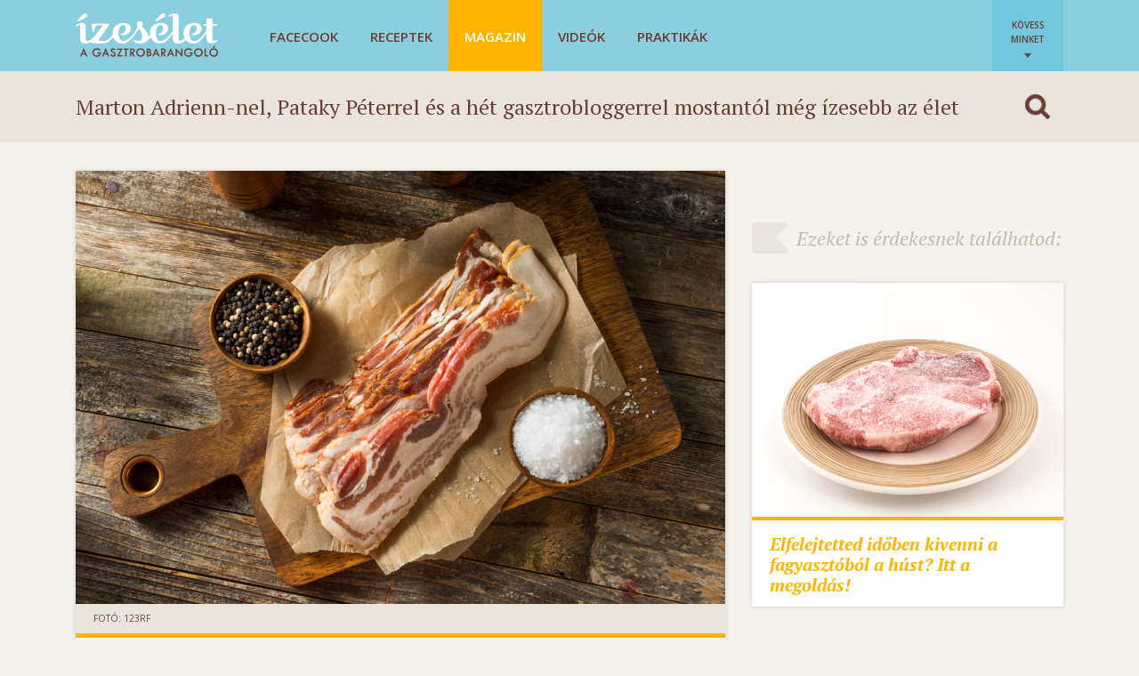

--- FILE ---
content_type: text/html; charset=UTF-8
request_url: https://izeselet.hu/magazin/probaltal-mar-vizben-bacont-sutni-elaruljuk-miert-ez-az-egyik-legjobb-konyhai-praktika-amit-valaha-hallottal/
body_size: 22299
content:
<!DOCTYPE html>
<html lang="hu-HU">
	<head>
		<meta http-equiv="content-type" content="text/html; charset=UTF-8" />
		<title>Próbáltál már vízben bacont sütni? Eláruljuk, miért ez az egyik legjobb konyhai praktika, amit valaha hallottál - Magazin | Ízes Élet - Gasztronómia a mindennapokra</title>
		<meta name="viewport" content="width=device-width, initial-scale=1.0,minimum-scale=1.0, maximum-scale=1.0, user-scalable=no"/>
		<meta http-equiv="X-UA-Compatible" content="IE=edge,chrome=1">
		<meta name="HandheldFriendly" content="true" />
		<meta name="MobileOptimized" content="width" />
		<meta property="fb:app_id" content="1402610739952114"/>
		<meta property="fb:admins" content="1826959793,1703359838,1019554367,622358933,100001467498907,642088264,100002327268380"/>
		<meta property="og:title" content="Próbáltál már vízben bacont sütni? Eláruljuk, miért ez az egyik legjobb konyhai praktika, amit valaha hallottál" />
		<meta name="description" property="og:description" content="Ropogós baconre vágysz? Akkor a következő praktika neked szól! A Gierlinger márka szakértőjének segítségével megmutatjuk, miért is érdemes vízben elkészíteni a kedvenc &hellip;" />
				<meta property="og:image" content="https://izeselet.hu/wp-content/uploads/2022/10/146644217_m-1024x683.png" />
		<meta property="og:site_name" content="Ízes Élet" />
		<meta property="og:url" content="https://izeselet.hu/magazin/probaltal-mar-vizben-bacont-sutni-elaruljuk-miert-ez-az-egyik-legjobb-konyhai-praktika-amit-valaha-hallottal/" />
		<!--<link href='http://fonts.googleapis.com/css?family=Open+Sans:400,600&subset=latin,latin-ext' rel='stylesheet' type='text/css'>-->
		
        <link rel="shortcut icon" href="https://izeselet.hu/wp-content/themes/izeselet/icons/favico.png" type="image/x-icon" />
        <link rel="apple-touch-icon-precomposed" sizes="57x57" href="https://izeselet.hu/wp-content/themes/izeselet/icons/apple-touch-icon-57x57.png" />
        <link rel="apple-touch-icon-precomposed" sizes="114x114" href="https://izeselet.hu/wp-content/themes/izeselet/icons/apple-touch-icon-114x114.png" />
        <link rel="apple-touch-icon-precomposed" sizes="72x72" href="https://izeselet.hu/wp-content/themes/izeselet/icons/apple-touch-icon-72x72.png" />
        <link rel="apple-touch-icon-precomposed" sizes="144x144" href="https://izeselet.hu/wp-content/themes/izeselet/icons/apple-touch-icon-144x144.png" />
        <link rel="apple-touch-icon-precomposed" sizes="60x60" href="https://izeselet.hu/wp-content/themes/izeselet/icons/apple-touch-icon-60x60.png" />
        <link rel="apple-touch-icon-precomposed" sizes="120x120" href="https://izeselet.hu/wp-content/themes/izeselet/icons/apple-touch-icon-120x120.png" />
        <link rel="apple-touch-icon-precomposed" sizes="76x76" href="https://izeselet.hu/wp-content/themes/izeselet/icons/apple-touch-icon-76x76.png" />
        <link rel="apple-touch-icon-precomposed" sizes="152x152" href="https://izeselet.hu/wp-content/themes/izeselet/icons/apple-touch-icon-152x152.png" />
        <link rel="icon" type="image/png" href="https://izeselet.hu/wp-content/themes/izeselet/icons/favicon-196x196.png" sizes="196x196" />
        <link rel="icon" type="image/png" href="https://izeselet.hu/wp-content/themes/izeselet/icons/favicon-96x96.png" sizes="96x96" />
        <link rel="icon" type="image/png" href="https://izeselet.hu/wp-content/themes/izeselet/icons/favicon-32x32.png" sizes="32x32" />
        <link rel="icon" type="image/png" href="https://izeselet.hu/wp-content/themes/izeselet/icons/favicon-16x16.png" sizes="16x16" />
        <meta name="application-name" content="Ízes élet"/>
        <meta name="msapplication-TileColor" content="#FFFFFF" />
        <meta name="msapplication-TileImage" content="https://izeselet.hu/wp-content/themes/izeselet/icons/mstile-144x144.png" />
        <meta name="msapplication-square70x70logo" content="https://izeselet.hu/wp-content/themes/izeselet/icons/mstile-70x70.png" />
        <meta name="msapplication-square150x150logo" content="https://izeselet.hu/wp-content/themes/izeselet/icons/mstile-150x150.png" />
        <meta name="msapplication-wide310x150logo" content="https://izeselet.hu/wp-content/themes/izeselet/icons/mstile-310x150.png" />
        <meta name="msapplication-square310x310logo" content="https://izeselet.hu/wp-content/themes/izeselet/icons/mstile-310x310.png" />
        
		<base href="https://izeselet.hu">
		<!--[if IE]>
			<script src="http://html5shiv.googlecode.com/svn/trunk/html5.js"></script>
            <style type="text/css">
                input[type=text] {
                    height: auto !important;
                }
            </style>
        <![endif]-->

        <!-- Google Tag Manager -->
        <script>(function(w,d,s,l,i){w[l]=w[l]||[];w[l].push({'gtm.start':
        new Date().getTime(),event:'gtm.js'});var f=d.getElementsByTagName(s)[0],
        j=d.createElement(s),dl=l!='dataLayer'?'&l='+l:'';j.async=true;j.src=
        'https://www.googletagmanager.com/gtm.js?id='+i+dl;f.parentNode.insertBefore(j,f);
        })(window,document,'script','dataLayer','GTM-K97FM4QV');</script>
        <!-- End Google Tag Manager -->

		<script type="text/javascript" src="https://hu.adocean.pl/files/js/ado.js"></script>
		<script type="text/javascript">
			/* (c)AdOcean 2003-2018 */
			if (typeof ado === "object") {
				ado.config({
					mode: 'new',
					xml: false,
					consent: true,
					characterEncoding: true,
					attachReferrer: true,
					fpc: 'auto',
					defaultServer: 'hu.adocean.pl',
					cookieDomain: 'SLD'
				});
				ado.preview({enabled: true});
			}
		</script>

        <meta name='robots' content='max-image-preview:large' />
<link rel='dns-prefetch' href='//izeselet.hu' />
<link rel='dns-prefetch' href='//ajax.googleapis.com' />
<link rel='stylesheet' id='dashicons-css' href='https://izeselet.hu/wp-includes/css/dashicons.min.css?ver=6.4.3' type='text/css' media='all' />
<link rel='stylesheet' id='thickbox-css' href='https://izeselet.hu/wp-includes/js/thickbox/thickbox.css?ver=6.4.3' type='text/css' media='all' />
<link rel='stylesheet' id='wp-block-library-css' href='https://izeselet.hu/wp-includes/css/dist/block-library/style.min.css?ver=6.4.3' type='text/css' media='all' />
<style id='classic-theme-styles-inline-css' type='text/css'>
/*! This file is auto-generated */
.wp-block-button__link{color:#fff;background-color:#32373c;border-radius:9999px;box-shadow:none;text-decoration:none;padding:calc(.667em + 2px) calc(1.333em + 2px);font-size:1.125em}.wp-block-file__button{background:#32373c;color:#fff;text-decoration:none}
</style>
<style id='global-styles-inline-css' type='text/css'>
body{--wp--preset--color--black: #000000;--wp--preset--color--cyan-bluish-gray: #abb8c3;--wp--preset--color--white: #ffffff;--wp--preset--color--pale-pink: #f78da7;--wp--preset--color--vivid-red: #cf2e2e;--wp--preset--color--luminous-vivid-orange: #ff6900;--wp--preset--color--luminous-vivid-amber: #fcb900;--wp--preset--color--light-green-cyan: #7bdcb5;--wp--preset--color--vivid-green-cyan: #00d084;--wp--preset--color--pale-cyan-blue: #8ed1fc;--wp--preset--color--vivid-cyan-blue: #0693e3;--wp--preset--color--vivid-purple: #9b51e0;--wp--preset--gradient--vivid-cyan-blue-to-vivid-purple: linear-gradient(135deg,rgba(6,147,227,1) 0%,rgb(155,81,224) 100%);--wp--preset--gradient--light-green-cyan-to-vivid-green-cyan: linear-gradient(135deg,rgb(122,220,180) 0%,rgb(0,208,130) 100%);--wp--preset--gradient--luminous-vivid-amber-to-luminous-vivid-orange: linear-gradient(135deg,rgba(252,185,0,1) 0%,rgba(255,105,0,1) 100%);--wp--preset--gradient--luminous-vivid-orange-to-vivid-red: linear-gradient(135deg,rgba(255,105,0,1) 0%,rgb(207,46,46) 100%);--wp--preset--gradient--very-light-gray-to-cyan-bluish-gray: linear-gradient(135deg,rgb(238,238,238) 0%,rgb(169,184,195) 100%);--wp--preset--gradient--cool-to-warm-spectrum: linear-gradient(135deg,rgb(74,234,220) 0%,rgb(151,120,209) 20%,rgb(207,42,186) 40%,rgb(238,44,130) 60%,rgb(251,105,98) 80%,rgb(254,248,76) 100%);--wp--preset--gradient--blush-light-purple: linear-gradient(135deg,rgb(255,206,236) 0%,rgb(152,150,240) 100%);--wp--preset--gradient--blush-bordeaux: linear-gradient(135deg,rgb(254,205,165) 0%,rgb(254,45,45) 50%,rgb(107,0,62) 100%);--wp--preset--gradient--luminous-dusk: linear-gradient(135deg,rgb(255,203,112) 0%,rgb(199,81,192) 50%,rgb(65,88,208) 100%);--wp--preset--gradient--pale-ocean: linear-gradient(135deg,rgb(255,245,203) 0%,rgb(182,227,212) 50%,rgb(51,167,181) 100%);--wp--preset--gradient--electric-grass: linear-gradient(135deg,rgb(202,248,128) 0%,rgb(113,206,126) 100%);--wp--preset--gradient--midnight: linear-gradient(135deg,rgb(2,3,129) 0%,rgb(40,116,252) 100%);--wp--preset--font-size--small: 13px;--wp--preset--font-size--medium: 20px;--wp--preset--font-size--large: 36px;--wp--preset--font-size--x-large: 42px;--wp--preset--spacing--20: 0.44rem;--wp--preset--spacing--30: 0.67rem;--wp--preset--spacing--40: 1rem;--wp--preset--spacing--50: 1.5rem;--wp--preset--spacing--60: 2.25rem;--wp--preset--spacing--70: 3.38rem;--wp--preset--spacing--80: 5.06rem;--wp--preset--shadow--natural: 6px 6px 9px rgba(0, 0, 0, 0.2);--wp--preset--shadow--deep: 12px 12px 50px rgba(0, 0, 0, 0.4);--wp--preset--shadow--sharp: 6px 6px 0px rgba(0, 0, 0, 0.2);--wp--preset--shadow--outlined: 6px 6px 0px -3px rgba(255, 255, 255, 1), 6px 6px rgba(0, 0, 0, 1);--wp--preset--shadow--crisp: 6px 6px 0px rgba(0, 0, 0, 1);}:where(.is-layout-flex){gap: 0.5em;}:where(.is-layout-grid){gap: 0.5em;}body .is-layout-flow > .alignleft{float: left;margin-inline-start: 0;margin-inline-end: 2em;}body .is-layout-flow > .alignright{float: right;margin-inline-start: 2em;margin-inline-end: 0;}body .is-layout-flow > .aligncenter{margin-left: auto !important;margin-right: auto !important;}body .is-layout-constrained > .alignleft{float: left;margin-inline-start: 0;margin-inline-end: 2em;}body .is-layout-constrained > .alignright{float: right;margin-inline-start: 2em;margin-inline-end: 0;}body .is-layout-constrained > .aligncenter{margin-left: auto !important;margin-right: auto !important;}body .is-layout-constrained > :where(:not(.alignleft):not(.alignright):not(.alignfull)){max-width: var(--wp--style--global--content-size);margin-left: auto !important;margin-right: auto !important;}body .is-layout-constrained > .alignwide{max-width: var(--wp--style--global--wide-size);}body .is-layout-flex{display: flex;}body .is-layout-flex{flex-wrap: wrap;align-items: center;}body .is-layout-flex > *{margin: 0;}body .is-layout-grid{display: grid;}body .is-layout-grid > *{margin: 0;}:where(.wp-block-columns.is-layout-flex){gap: 2em;}:where(.wp-block-columns.is-layout-grid){gap: 2em;}:where(.wp-block-post-template.is-layout-flex){gap: 1.25em;}:where(.wp-block-post-template.is-layout-grid){gap: 1.25em;}.has-black-color{color: var(--wp--preset--color--black) !important;}.has-cyan-bluish-gray-color{color: var(--wp--preset--color--cyan-bluish-gray) !important;}.has-white-color{color: var(--wp--preset--color--white) !important;}.has-pale-pink-color{color: var(--wp--preset--color--pale-pink) !important;}.has-vivid-red-color{color: var(--wp--preset--color--vivid-red) !important;}.has-luminous-vivid-orange-color{color: var(--wp--preset--color--luminous-vivid-orange) !important;}.has-luminous-vivid-amber-color{color: var(--wp--preset--color--luminous-vivid-amber) !important;}.has-light-green-cyan-color{color: var(--wp--preset--color--light-green-cyan) !important;}.has-vivid-green-cyan-color{color: var(--wp--preset--color--vivid-green-cyan) !important;}.has-pale-cyan-blue-color{color: var(--wp--preset--color--pale-cyan-blue) !important;}.has-vivid-cyan-blue-color{color: var(--wp--preset--color--vivid-cyan-blue) !important;}.has-vivid-purple-color{color: var(--wp--preset--color--vivid-purple) !important;}.has-black-background-color{background-color: var(--wp--preset--color--black) !important;}.has-cyan-bluish-gray-background-color{background-color: var(--wp--preset--color--cyan-bluish-gray) !important;}.has-white-background-color{background-color: var(--wp--preset--color--white) !important;}.has-pale-pink-background-color{background-color: var(--wp--preset--color--pale-pink) !important;}.has-vivid-red-background-color{background-color: var(--wp--preset--color--vivid-red) !important;}.has-luminous-vivid-orange-background-color{background-color: var(--wp--preset--color--luminous-vivid-orange) !important;}.has-luminous-vivid-amber-background-color{background-color: var(--wp--preset--color--luminous-vivid-amber) !important;}.has-light-green-cyan-background-color{background-color: var(--wp--preset--color--light-green-cyan) !important;}.has-vivid-green-cyan-background-color{background-color: var(--wp--preset--color--vivid-green-cyan) !important;}.has-pale-cyan-blue-background-color{background-color: var(--wp--preset--color--pale-cyan-blue) !important;}.has-vivid-cyan-blue-background-color{background-color: var(--wp--preset--color--vivid-cyan-blue) !important;}.has-vivid-purple-background-color{background-color: var(--wp--preset--color--vivid-purple) !important;}.has-black-border-color{border-color: var(--wp--preset--color--black) !important;}.has-cyan-bluish-gray-border-color{border-color: var(--wp--preset--color--cyan-bluish-gray) !important;}.has-white-border-color{border-color: var(--wp--preset--color--white) !important;}.has-pale-pink-border-color{border-color: var(--wp--preset--color--pale-pink) !important;}.has-vivid-red-border-color{border-color: var(--wp--preset--color--vivid-red) !important;}.has-luminous-vivid-orange-border-color{border-color: var(--wp--preset--color--luminous-vivid-orange) !important;}.has-luminous-vivid-amber-border-color{border-color: var(--wp--preset--color--luminous-vivid-amber) !important;}.has-light-green-cyan-border-color{border-color: var(--wp--preset--color--light-green-cyan) !important;}.has-vivid-green-cyan-border-color{border-color: var(--wp--preset--color--vivid-green-cyan) !important;}.has-pale-cyan-blue-border-color{border-color: var(--wp--preset--color--pale-cyan-blue) !important;}.has-vivid-cyan-blue-border-color{border-color: var(--wp--preset--color--vivid-cyan-blue) !important;}.has-vivid-purple-border-color{border-color: var(--wp--preset--color--vivid-purple) !important;}.has-vivid-cyan-blue-to-vivid-purple-gradient-background{background: var(--wp--preset--gradient--vivid-cyan-blue-to-vivid-purple) !important;}.has-light-green-cyan-to-vivid-green-cyan-gradient-background{background: var(--wp--preset--gradient--light-green-cyan-to-vivid-green-cyan) !important;}.has-luminous-vivid-amber-to-luminous-vivid-orange-gradient-background{background: var(--wp--preset--gradient--luminous-vivid-amber-to-luminous-vivid-orange) !important;}.has-luminous-vivid-orange-to-vivid-red-gradient-background{background: var(--wp--preset--gradient--luminous-vivid-orange-to-vivid-red) !important;}.has-very-light-gray-to-cyan-bluish-gray-gradient-background{background: var(--wp--preset--gradient--very-light-gray-to-cyan-bluish-gray) !important;}.has-cool-to-warm-spectrum-gradient-background{background: var(--wp--preset--gradient--cool-to-warm-spectrum) !important;}.has-blush-light-purple-gradient-background{background: var(--wp--preset--gradient--blush-light-purple) !important;}.has-blush-bordeaux-gradient-background{background: var(--wp--preset--gradient--blush-bordeaux) !important;}.has-luminous-dusk-gradient-background{background: var(--wp--preset--gradient--luminous-dusk) !important;}.has-pale-ocean-gradient-background{background: var(--wp--preset--gradient--pale-ocean) !important;}.has-electric-grass-gradient-background{background: var(--wp--preset--gradient--electric-grass) !important;}.has-midnight-gradient-background{background: var(--wp--preset--gradient--midnight) !important;}.has-small-font-size{font-size: var(--wp--preset--font-size--small) !important;}.has-medium-font-size{font-size: var(--wp--preset--font-size--medium) !important;}.has-large-font-size{font-size: var(--wp--preset--font-size--large) !important;}.has-x-large-font-size{font-size: var(--wp--preset--font-size--x-large) !important;}
.wp-block-navigation a:where(:not(.wp-element-button)){color: inherit;}
:where(.wp-block-post-template.is-layout-flex){gap: 1.25em;}:where(.wp-block-post-template.is-layout-grid){gap: 1.25em;}
:where(.wp-block-columns.is-layout-flex){gap: 2em;}:where(.wp-block-columns.is-layout-grid){gap: 2em;}
.wp-block-pullquote{font-size: 1.5em;line-height: 1.6;}
</style>
<link rel='stylesheet' id='owlcarousel_css-css' href='https://izeselet.hu/wp-content/themes/izeselet/css/owl.carousel.css?ver=6.4.3' type='text/css' media='all' />
<link rel='stylesheet' id='style-css' href='https://izeselet.hu/wp-content/themes/izeselet/style.css?ver=6.4.3' type='text/css' media='all' />
<script type="text/javascript" src="//ajax.googleapis.com/ajax/libs/jquery/2.1.4/jquery.min.js?ver=2.1.4" id="jquery-js"></script>
<script type="text/javascript" src="https://izeselet.hu/wp-content/themes/izeselet/js/admin.js?v2&amp;ver=6.4.3" id="adminjs-js"></script>
<script type="text/javascript" src="https://izeselet.hu/wp-content/themes/izeselet/js/lib/icheck.min.js?ver=6.4.3" id="icheck_js-js"></script>
<script type="text/javascript" src="https://izeselet.hu/wp-content/themes/izeselet/js/lib/owl.carousel.min.js?ver=6.4.3" id="owlcarousel_js-js"></script>
<script type="text/javascript" id="site_js-js-extra">
/* <![CDATA[ */
var ajax = {"ajaxurl":"https:\/\/izeselet.hu\/wp-admin\/admin-ajax.php"};
/* ]]> */
</script>
<script type="text/javascript" src="https://izeselet.hu/wp-content/themes/izeselet/js/script.js?ver=6.4.3" id="site_js-js"></script>
<link rel="https://api.w.org/" href="https://izeselet.hu/wp-json/" />
<link rel='shortlink' href='https://izeselet.hu/?p=42172' />
<link rel="alternate" type="application/json+oembed" href="https://izeselet.hu/wp-json/oembed/1.0/embed?url=https%3A%2F%2Fizeselet.hu%2Fmagazin%2Fprobaltal-mar-vizben-bacont-sutni-elaruljuk-miert-ez-az-egyik-legjobb-konyhai-praktika-amit-valaha-hallottal%2F" />
<link rel="alternate" type="text/xml+oembed" href="https://izeselet.hu/wp-json/oembed/1.0/embed?url=https%3A%2F%2Fizeselet.hu%2Fmagazin%2Fprobaltal-mar-vizben-bacont-sutni-elaruljuk-miert-ez-az-egyik-legjobb-konyhai-praktika-amit-valaha-hallottal%2F&#038;format=xml" />

            <!-- mobile or tab -->
            <script type="text/javascript" src="https://izeselet.hu/wp-content/themes/izeselet/js/lib/klass.min.js"></script>
            <script type="text/javascript" src="https://izeselet.hu/wp-content/themes/izeselet/js/code.photoswipe.jquery-3.0.5.min.js"></script>
            <link rel="stylesheet" type="text/css" href="https://izeselet.hu/wp-content/themes/izeselet/css/photoswipe.css" />
            <!-- desktop -->
            <script type="text/javascript" src="https://izeselet.hu/wp-content/themes/izeselet/js/jquery.fancybox.pack.js"></script>
            <link rel="stylesheet" type="text/css" href="https://izeselet.hu/wp-content/themes/izeselet/css/jquery.fancybox.css" />
				<script type="text/javascript" data-cfasync="false"> var target_custom_value = "vega vegan vegetarianus"; </script>
		<script data-cfasync="false">
			var adsQueue = window.adsQueue || [];
			function noAB(a) {
				window.adsQueue.push(a);
			}
			var activateBanner = window.activateBanner || noAB;
		</script>
		<!--script src="https://adsinteractive-794b.kxcdn.com/izeselet.hu.js?v=20260122" type="text/javascript" data-cfasync="false" async></script-->
    		<!--script async src="//htagpa.tech/c/izeselet.js" data-cfasync="false"></script-->
	</head>
	<body class="post-template-default single single-post postid-42172 single-format-standard">

        <!-- Google Tag Manager (noscript) -->
        <noscript><iframe src="https://www.googletagmanager.com/ns.html?id=GTM-K97FM4QV"
        height="0" width="0" style="display:none;visibility:hidden"></iframe></noscript>
        <!-- End Google Tag Manager (noscript) -->

					<div id="fb-root"></div>
                <script>
                  window.fbAsyncInit = function() {
                    FB.init({
                      appId      : '1402610739952114',
                      xfbml      : true,
                      version    : 'v2.3'
                    });
                  };

                  (function(d, s, id){
                     var js, fjs = d.getElementsByTagName(s)[0];
                     if (d.getElementById(id)) {return;}
                     js = d.createElement(s); js.id = id;
                     js.src = "//connect.facebook.net/en_US/sdk.js";
                     fjs.parentNode.insertBefore(js, fjs);
                   }(document, 'script', 'facebook-jssdk'));
                </script>
					<div id="header">
			<div class="content-wrapper">
				<div class="header-top">
										<h1 class="logo"><a href="https://izeselet.hu/" title="Ízes Élet &#8211; Gasztronómia a mindennapokra" rel="home"><img src="https://izeselet.hu/wp-content/themes/izeselet/frames/logo_new@2x.png" style="width: 160px; height: auto;" alt="Ízes Élet &#8211; Gasztronómia a mindennapokra" /></a></h1>
					
					<div id="menu">
						<div class="menu-header-menu-container"><ul id="menu-header-menu" class="menu"><li id='menu-item-18936'  class="legujabb-izek default-color menu-item menu-item-type-custom menu-item-object-custom"><a  href="/kereses/?k=Facecook">Facecook</a> <div class="mega-menu legujabb-izek"><ul id="menu-mega-menu-legujabb-izek" class="menu"><li id='menu-item-23056'  class="column menu-item menu-item-type-custom menu-item-object-custom menu-item-has-children"><a  class="noclick" href="#"><span class="face-sep"></span>Oszlop</a> 
<ul class="sub-menu">
<li id='menu-item-23057'  class="mega-title menu-item menu-item-type-custom menu-item-object-custom menu-item-has-children"><a  class="noclick" href="#"><span class="face-sep"></span>Dizájnbisztró</a> 
	<ul class="sub-menu">
<li id='menu-item-23058'  class="has-face has-face-2 menu-item menu-item-type-custom menu-item-object-custom"><a  href="/kereses/?k=Dizájnbisztró"><span class="face"><img src="https://izeselet.hu/wp-content/uploads/2020/04/csigozita-150x150.jpg" alt="" /></span><span class="face-sep"></span><span class="title-holder"><span class="name">Csigó Zita</span><br />receptjei és írásai</span></a> </li>
	</ul>
</li>
</ul>
</li>
<li id='menu-item-18938'  class="column menu-item menu-item-type-custom menu-item-object-custom menu-item-has-children"><a  class="noclick" href="#"><span class="face-sep"></span>Oszlop</a> 
<ul class="sub-menu">
<li id='menu-item-18943'  class="mega-title menu-item menu-item-type-custom menu-item-object-custom menu-item-has-children"><a  class="noclick" href="#"><span class="face-sep"></span>Vegán</a> 
	<ul class="sub-menu">
<li id='menu-item-18948'  class="has-face has-face-2 menu-item menu-item-type-custom menu-item-object-custom"><a  href="/kereses/?k=Steiner+Kristóf"><span class="face"><img src="https://izeselet.hu/wp-content/uploads/2024/02/steiner-kristof-640x480-1.jpg" alt="" /></span><span class="face-sep"></span><span class="title-holder"><span class="name">Steiner Kristóf</span><br />receptjei és írásai</span></a> </li>
	</ul>
</li>
</ul>
</li>
<li id='menu-item-18939'  class="column menu-item menu-item-type-custom menu-item-object-custom menu-item-has-children"><a  class="noclick" href="#"><span class="face-sep"></span>Oszlop</a> 
<ul class="sub-menu">
<li id='menu-item-18944'  class="mega-title menu-item menu-item-type-custom menu-item-object-custom menu-item-has-children"><a  class="noclick" href="#"><span class="face-sep"></span>Szezonok</a> 
	<ul class="sub-menu">
<li id='menu-item-18949'  class="has-face menu-item menu-item-type-custom menu-item-object-custom"><a  href="/kereses/?k=Szezonok"><span class="face"><img src="https://izeselet.hu/wp-content/uploads/2024/02/horvat-sara-150x150-1.jpg" alt="" /></span><span class="face-sep"></span><span class="title-holder"><span class="name">Horvát Sára</span><br />receptjei és írásai</span></a> </li>
	</ul>
</li>
</ul>
</li>
<li id='menu-item-18940'  class="column menu-item menu-item-type-custom menu-item-object-custom menu-item-has-children"><a  class="noclick" href="#"><span class="face-sep"></span>Oszlop</a> 
<ul class="sub-menu">
<li id='menu-item-18945'  class="mega-title menu-item menu-item-type-custom menu-item-object-custom menu-item-has-children"><a  class="noclick" href="#"><span class="face-sep"></span>Zabkásakirálynő</a> 
	<ul class="sub-menu">
<li id='menu-item-18950'  class="has-face menu-item menu-item-type-custom menu-item-object-custom"><a  href="/kereses/?k=Zabkásakirálynő"><span class="face"><img src="https://izeselet.hu/wp-content/uploads/2020/04/goklerkrisztina-cropped-150x150.jpg" alt="" /></span><span class="face-sep"></span><span class="title-holder"><span class="name">Gökler Krisztina</span><br />receptjei és írásai</span></a> </li>
	</ul>
</li>
</ul>
</li>
<li id='menu-item-18941'  class="column menu-item menu-item-type-custom menu-item-object-custom menu-item-has-children"><a  class="noclick" href="#"><span class="face-sep"></span>Oszlop</a> 
<ul class="sub-menu">
<li id='menu-item-18946'  class="mega-title menu-item menu-item-type-custom menu-item-object-custom menu-item-has-children"><a  class="noclick" href="#"><span class="face-sep"></span>Pasi Spájz</a> 
	<ul class="sub-menu">
<li id='menu-item-18951'  class="has-face has-face-2 menu-item menu-item-type-custom menu-item-object-custom"><a  href="/kereses/?k=Pasi%20Spájz"><span class="face"><img src="https://izeselet.hu/wp-content/uploads/2024/02/Oliver_belyegkep-150x150-1.jpg" alt="" /></span><span class="face"><img src="https://izeselet.hu/wp-content/uploads/2024/02/topar-gabor-150x150-1.jpg" alt="" /></span><span class="face-sep"></span><span class="title-holder"><span class="name">Hornyák Olivér és Topár Gábor</span><br />receptjei és írásai</span></a> </li>
	</ul>
</li>
</ul>
</li>
<li id='menu-item-18937'  class="column menu-item menu-item-type-custom menu-item-object-custom menu-item-has-children"><a  class="noclick" href="#"><span class="face-sep"></span>Oszlop</a> 
<ul class="sub-menu">
<li id='menu-item-24880'  class="mega-title menu-item menu-item-type-custom menu-item-object-custom menu-item-has-children"><a  class="noclick" href="#"><span class="face-sep"></span>Helló Curry</a> 
	<ul class="sub-menu">
<li id='menu-item-24881'  class="has-face menu-item menu-item-type-custom menu-item-object-custom"><a  href="/kereses/?k=Helló+Curry"><span class="face"><img src="https://izeselet.hu/wp-content/uploads/2020/04/gocsagnes-150x150.jpg" alt="" /></span><span class="face-sep"></span><span class="title-holder"><span class="name">Gócs Ágnes</span><br />receptjei és írásai</span></a> </li>
	</ul>
</li>
</ul>
</li>
</ul></div><li id='menu-item-111'  class="recipe menu-item menu-item-type-post_type menu-item-object-page"><a  href="https://izeselet.hu/receptek/">Receptek<span class="counter bg-recipe">2291</span></a> <div class="mega-menu recipe"><ul id="menu-mega-menu-recept" class="menu"><li id='menu-item-14810'  class="column menu-item menu-item-type-custom menu-item-object-custom menu-item-has-children"><a  class="noclick" href="#"><span class="face-sep"></span>Oszlop</a> 
<ul class="sub-menu">
<li id='menu-item-14814'  class="mega-title menu-item menu-item-type-custom menu-item-object-custom menu-item-has-children"><a  class="noclick" href="#"><span class="face-sep"></span>Az ízesélet.hu receptjei</a> 
	<ul class="sub-menu">
<li id='menu-item-14820'  class="has-face menu-item menu-item-type-taxonomy menu-item-object-recipe_tag"><a  href="/kereses/?k=Mautner+Zs%C3%B3fi/kategoria-recipe/"><span class="face"><img src="https://izeselet.hu/wp-content/uploads/2024/02/BarsonyBenceRTLretusmzs3-1-150x150-1.jpg" alt="" /></span><span class="face-sep"></span><span class="title-holder"><span class="name">Mautner Zsófi</span><br />receptjei</span></a> </li>
<li id='menu-item-14821'  class="has-face menu-item menu-item-type-taxonomy menu-item-object-recipe_tag"><a  href="/kereses/?k=Pataky+P%C3%A9ter/kategoria-recipe/"><span class="face"><img src="https://izeselet.hu/wp-content/uploads/2021/08/Pataky-e1380992960438.jpg" alt="" /></span><span class="face-sep"></span><span class="title-holder"><span class="name">Pataky Péter</span><br />receptjei</span></a> </li>
<li id='menu-item-18952'  class="has-face menu-item menu-item-type-custom menu-item-object-custom"><a  href="/kereses/?k=Marton+Adrienn/kategoria-recipe/"><span class="face"><img src="https://izeselet.hu/wp-content/uploads/2020/12/Marton-Adri-mikulasos-muffin.jpg" alt="" /></span><span class="face-sep"></span><span class="title-holder"><span class="name">Marton Adrienn</span><br />receptjei</span></a> </li>
<li id='menu-item-16685'  class="has-face menu-item menu-item-type-taxonomy menu-item-object-recipe_tag"><a  href="/kereses/?k=Bezzegh+%C3%89va/kategoria-recipe/"><span class="face"><img src="https://izeselet.hu/wp-content/uploads/2024/02/bezzegh_eva_portre_2-150x150-1.jpg" alt="" /></span><span class="face-sep"></span><span class="title-holder"><span class="name">Bezzegh Éva</span><br />receptjei</span></a> </li>
<li id='menu-item-14822'  class="has-face menu-item menu-item-type-taxonomy menu-item-object-recipe_tag"><a  href="/kereses/?k=Koll%C3%A1r+Anita/kategoria-recipe/"><span class="face"><img src="https://izeselet.hu/wp-content/uploads/2024/02/kollar_anita.jpg" alt="" /></span><span class="face-sep"></span><span class="title-holder"><span class="name">Kollár Anita</span><br />receptjei</span></a> </li>
<li id='menu-item-14824'  class="has-face menu-item menu-item-type-taxonomy menu-item-object-recipe_tag"><a  href="/kereses/?k=Szatm%C3%A1ri+Ferenc/kategoria-recipe/"><span class="face"><img src="https://izeselet.hu/wp-content/uploads/2024/02/szatmari_feri-150x150-1.jpg" alt="" /></span><span class="face-sep"></span><span class="title-holder"><span class="name">Szatmári Ferenc</span><br />receptjei</span></a> </li>
	</ul>
</li>
</ul>
</li>
<li id='menu-item-14811'  class="column menu-item menu-item-type-custom menu-item-object-custom menu-item-has-children"><a  class="noclick" href="#"><span class="face-sep"></span>Oszlop</a> 
<ul class="sub-menu">
<li id='menu-item-14815'  class="mega-title menu-item menu-item-type-custom menu-item-object-custom menu-item-has-children"><a  class="noclick" href="#"><span class="face-sep"></span>Főbb hozzávalók</a> 
	<ul class="sub-menu">
<li id='menu-item-15023'  class="menu-item menu-item-type-taxonomy menu-item-object-recipe_tag"><a  href="/kereses/?k=alapl%C3%A9/kategoria-recipe/"><span class="face-sep"></span>alaplé</a> </li>
<li id='menu-item-15024'  class="menu-item menu-item-type-taxonomy menu-item-object-recipe_tag"><a  href="/kereses/?k=csokol%C3%A1d%C3%A9%2C+kaka%C3%B3/kategoria-recipe/"><span class="face-sep"></span>csokoládé, kakaó</a> </li>
<li id='menu-item-14825'  class="menu-item menu-item-type-taxonomy menu-item-object-recipe_tag"><a  href="/kereses/?k=csirke/kategoria-recipe/"><span class="face-sep"></span>csirke</a> </li>
<li id='menu-item-15025'  class="menu-item menu-item-type-taxonomy menu-item-object-recipe_tag"><a  href="/kereses/?k=f%C5%B1szer/kategoria-recipe/"><span class="face-sep"></span>fűszer</a> </li>
<li id='menu-item-15026'  class="menu-item menu-item-type-taxonomy menu-item-object-recipe_tag"><a  href="/kereses/?k=gabona/kategoria-recipe/"><span class="face-sep"></span>gabona</a> </li>
<li id='menu-item-15027'  class="menu-item menu-item-type-taxonomy menu-item-object-recipe_tag"><a  href="/kereses/?k=glut%C3%A9nmentes+gabona/kategoria-recipe/"><span class="face-sep"></span>gluténmentes gabona</a> </li>
<li id='menu-item-15028'  class="menu-item menu-item-type-taxonomy menu-item-object-recipe_tag"><a  href="/kereses/?k=gomba/kategoria-recipe/"><span class="face-sep"></span>gomba</a> </li>
<li id='menu-item-15029'  class="menu-item menu-item-type-taxonomy menu-item-object-recipe_tag"><a  href="/kereses/?k=gy%C3%BCm%C3%B6lcs%2C+aszalt+gy%C3%BCm%C3%B6lcs/kategoria-recipe/"><span class="face-sep"></span>gyümölcs, aszalt gyümölcs</a> </li>
<li id='menu-item-15030'  class="menu-item menu-item-type-taxonomy menu-item-object-recipe_tag"><a  href="/kereses/?k=hal/kategoria-recipe/"><span class="face-sep"></span>hal</a> </li>
<li id='menu-item-15031'  class="menu-item menu-item-type-taxonomy menu-item-object-recipe_tag"><a  href="/kereses/?k=kacsa/kategoria-recipe/"><span class="face-sep"></span>kacsa</a> </li>
<li id='menu-item-15032'  class="menu-item menu-item-type-taxonomy menu-item-object-recipe_tag"><a  href="/kereses/?k=keny%C3%A9r/kategoria-recipe/"><span class="face-sep"></span>kenyér</a> </li>
<li id='menu-item-15033'  class="menu-item menu-item-type-taxonomy menu-item-object-recipe_tag"><a  href="/kereses/?k=liba/kategoria-recipe/"><span class="face-sep"></span>liba</a> </li>
<li id='menu-item-15034'  class="menu-item menu-item-type-taxonomy menu-item-object-recipe_tag"><a  href="/kereses/?k=marha/kategoria-recipe/"><span class="face-sep"></span>marha</a> </li>
<li id='menu-item-15035'  class="menu-item menu-item-type-taxonomy menu-item-object-recipe_tag"><a  href="/kereses/?k=olajos+magvak%2C+magok/kategoria-recipe/"><span class="face-sep"></span>olajos magvak, magok</a> </li>
<li id='menu-item-14826'  class="menu-item menu-item-type-taxonomy menu-item-object-recipe_tag"><a  href="/kereses/?k=pulyka/kategoria-recipe/"><span class="face-sep"></span>pulyka</a> </li>
<li id='menu-item-15036'  class="menu-item menu-item-type-taxonomy menu-item-object-recipe_tag"><a  href="/kereses/?k=rizs/kategoria-recipe/"><span class="face-sep"></span>rizs</a> </li>
<li id='menu-item-15038'  class="menu-item menu-item-type-taxonomy menu-item-object-recipe_tag"><a  href="/kereses/?k=sert%C3%A9s/kategoria-recipe/"><span class="face-sep"></span>sertés</a> </li>
<li id='menu-item-15037'  class="menu-item menu-item-type-taxonomy menu-item-object-recipe_tag"><a  href="/kereses/?k=sajt%2C+kr%C3%A9msajt/kategoria-recipe/"><span class="face-sep"></span>sajt, krémsajt</a> </li>
<li id='menu-item-15039'  class="menu-item menu-item-type-taxonomy menu-item-object-recipe_tag"><a  href="/kereses/?k=s%C3%B6r%2C+bor%2C+alkohol/kategoria-recipe/"><span class="face-sep"></span>sör, bor, alkohol</a> </li>
<li id='menu-item-15040'  class="menu-item menu-item-type-taxonomy menu-item-object-recipe_tag"><a  href="/kereses/?k=tejterm%C3%A9kek/kategoria-recipe/"><span class="face-sep"></span>tejtermékek</a> </li>
<li id='menu-item-15041'  class="menu-item menu-item-type-taxonomy menu-item-object-recipe_tag"><a  href="/kereses/?k=t%C3%A9szta/kategoria-recipe/"><span class="face-sep"></span>tészta</a> </li>
<li id='menu-item-15042'  class="menu-item menu-item-type-taxonomy menu-item-object-recipe_tag"><a  href="/kereses/?k=toj%C3%A1s/kategoria-recipe/"><span class="face-sep"></span>tojás</a> </li>
<li id='menu-item-15043'  class="menu-item menu-item-type-taxonomy menu-item-object-recipe_tag"><a  href="/kereses/?k=z%C3%B6lds%C3%A9g%2C+sal%C3%A1ta/kategoria-recipe/"><span class="face-sep"></span>zöldség, saláta</a> </li>
	</ul>
</li>
</ul>
</li>
<li id='menu-item-14812'  class="column menu-item menu-item-type-custom menu-item-object-custom menu-item-has-children"><a  class="noclick" href="#"><span class="face-sep"></span>Oszlop</a> 
<ul class="sub-menu">
<li id='menu-item-14816'  class="mega-title menu-item menu-item-type-custom menu-item-object-custom menu-item-has-children"><a  class="noclick" href="#"><span class="face-sep"></span>Toplisták</a> 
	<ul class="sub-menu">
<li id='menu-item-15078'  class="menu-item menu-item-type-taxonomy menu-item-object-recipe_tag"><a  href="/kereses/?k=15+perces+%C3%A9telek/kategoria-recipe/"><span class="face-sep"></span>15 perces ételek</a> </li>
<li id='menu-item-15079'  class="menu-item menu-item-type-taxonomy menu-item-object-recipe_tag"><a  href="/kereses/?k=30+perces+%C3%A9telek/kategoria-recipe/"><span class="face-sep"></span>30 perces ételek</a> </li>
<li id='menu-item-14828'  class="menu-item menu-item-type-taxonomy menu-item-object-recipe_tag"><a  href="/kereses/?k=celebreceptek/kategoria-recipe/"><span class="face-sep"></span>celebreceptek</a> </li>
<li id='menu-item-15075'  class="menu-item menu-item-type-taxonomy menu-item-object-recipe_tag"><a  href="/kereses/?k=desszertek/kategoria-recipe/"><span class="face-sep"></span>desszertek</a> </li>
<li id='menu-item-15076'  class="menu-item menu-item-type-taxonomy menu-item-object-recipe_tag"><a  href="/kereses/?k=kar%C3%A1csony/kategoria-recipe/"><span class="face-sep"></span>karácsony</a> </li>
<li id='menu-item-15077'  class="menu-item menu-item-type-taxonomy menu-item-object-recipe_tag"><a  href="/kereses/?k=k%C3%B6nny%C5%B1+%C3%A9s+eg%C3%A9szs%C3%A9ges/kategoria-recipe/"><span class="face-sep"></span>könnyű és egészséges</a> </li>
<li id='menu-item-14827'  class="menu-item menu-item-type-taxonomy menu-item-object-recipe_tag"><a  href="/kereses/?k=legn%C3%A9pszer%C5%B1bb/kategoria-recipe/"><span class="face-sep"></span>legnépszerűbb</a> </li>
<li id='menu-item-14829'  class="menu-item menu-item-type-taxonomy menu-item-object-recipe_tag"><a  href="/kereses/?k=olcs%C3%B3+receptek/kategoria-recipe/"><span class="face-sep"></span>olcsó receptek</a> </li>
<li id='menu-item-24683'  class="menu-item menu-item-type-taxonomy menu-item-object-recipe_tag"><a  href="/kereses/?k=szendvicsek/kategoria-recipe/"><span class="face-sep"></span>szendvicsek</a> </li>
	</ul>
</li>
<li id='menu-item-14819'  class="mega-title menu-item menu-item-type-custom menu-item-object-custom menu-item-has-children"><a  class="noclick" href="#"><span class="face-sep"></span>Különleges étrendek</a> 
	<ul class="sub-menu">
<li id='menu-item-14830'  class="menu-item menu-item-type-taxonomy menu-item-object-recipe_tag"><a  href="/kereses/?k=glut%C3%A9nmentes/kategoria-recipe/"><span class="face-sep"></span>gluténmentes</a> </li>
<li id='menu-item-15051'  class="menu-item menu-item-type-taxonomy menu-item-object-recipe_tag"><a  href="/kereses/?k=veget%C3%A1ri%C3%A1nus/kategoria-recipe/"><span class="face-sep"></span>vegetáriánus</a> </li>
	</ul>
</li>
<li id='menu-item-15044'  class="mega-title menu-item menu-item-type-custom menu-item-object-custom menu-item-has-children"><a  class="noclick" href="#"><span class="face-sep"></span>Kinek &#038; mikor?</a> 
	<ul class="sub-menu">
<li id='menu-item-15045'  class="menu-item menu-item-type-taxonomy menu-item-object-recipe_tag"><a  href="/kereses/?k=eb%C3%A9d+%C3%A9s+vacsora/kategoria-recipe/"><span class="face-sep"></span>ebéd és vacsora</a> </li>
<li id='menu-item-15046'  class="menu-item menu-item-type-taxonomy menu-item-object-recipe_tag"><a  href="/kereses/?k=gyerekeknek%2C+gyerekekkel/kategoria-recipe/"><span class="face-sep"></span>gyerekeknek, gyerekekkel</a> </li>
<li id='menu-item-15047'  class="menu-item menu-item-type-taxonomy menu-item-object-recipe_tag"><a  href="/kereses/?k=italok/kategoria-recipe/"><span class="face-sep"></span>italok</a> </li>
<li id='menu-item-15048'  class="menu-item menu-item-type-taxonomy menu-item-object-recipe_tag"><a  href="/kereses/?k=pasiknak/kategoria-recipe/"><span class="face-sep"></span>pasiknak</a> </li>
<li id='menu-item-15049'  class="menu-item menu-item-type-taxonomy menu-item-object-recipe_tag"><a  href="/kereses/?k=reggeli/kategoria-recipe/"><span class="face-sep"></span>reggeli</a> </li>
<li id='menu-item-15050'  class="menu-item menu-item-type-taxonomy menu-item-object-recipe_tag"><a  href="/kereses/?k=t%C3%ADz%C3%B3rai+%C3%A9s+uzsonna/kategoria-recipe/"><span class="face-sep"></span>tízórai és uzsonna</a> </li>
	</ul>
</li>
</ul>
</li>
<li id='menu-item-14813'  class="column menu-item menu-item-type-custom menu-item-object-custom menu-item-has-children"><a  class="noclick" href="#"><span class="face-sep"></span>Oszlop</a> 
<ul class="sub-menu">
<li id='menu-item-42703'  class="mega-title menu-item menu-item-type-taxonomy menu-item-object-recipe_tag"><a  href="/kereses/?k=Sajtra+fel%21/kategoria-recipe/"><span class="face-sep"></span>Sajtra fel!</a> </li>
<li id='menu-item-15052'  class="mega-title menu-item menu-item-type-custom menu-item-object-custom menu-item-has-children"><a  class="noclick" href="#"><span class="face-sep"></span>Menüsor</a> 
	<ul class="sub-menu">
<li id='menu-item-15054'  class="menu-item menu-item-type-taxonomy menu-item-object-recipe_tag"><a  href="/kereses/?k=desszertek/kategoria-recipe/"><span class="face-sep"></span>desszertek</a> </li>
<li id='menu-item-15055'  class="menu-item menu-item-type-taxonomy menu-item-object-recipe_tag"><a  href="/kereses/?k=f%C5%91%C3%A9telek/kategoria-recipe/"><span class="face-sep"></span>főételek</a> </li>
<li id='menu-item-15056'  class="menu-item menu-item-type-taxonomy menu-item-object-recipe_tag"><a  href="/kereses/?k=f%C5%91zel%C3%A9kek%2C+egyt%C3%A1l%C3%A9telek/kategoria-recipe/"><span class="face-sep"></span>főzelékek, egytálételek</a> </li>
<li id='menu-item-15057'  class="menu-item menu-item-type-taxonomy menu-item-object-recipe_tag"><a  href="/kereses/?k=italok/kategoria-recipe/"><span class="face-sep"></span>italok</a> </li>
<li id='menu-item-15058'  class="menu-item menu-item-type-taxonomy menu-item-object-recipe_tag"><a  href="/kereses/?k=levesek/kategoria-recipe/"><span class="face-sep"></span>levesek</a> </li>
<li id='menu-item-15053'  class="menu-item menu-item-type-taxonomy menu-item-object-recipe_tag"><a  href="/kereses/?k=sal%C3%A1t%C3%A1k/kategoria-recipe/"><span class="face-sep"></span>saláták</a> </li>
	</ul>
</li>
<li id='menu-item-15080'  class="mega-title menu-item menu-item-type-custom menu-item-object-custom menu-item-has-children"><a  class="noclick" href="#"><span class="face-sep"></span>Világkonyha</a> 
	<ul class="sub-menu">
<li id='menu-item-15082'  class="menu-item menu-item-type-taxonomy menu-item-object-recipe_tag"><a  href="/kereses/?k=amerikai/kategoria-recipe/"><span class="face-sep"></span>amerikai</a> </li>
<li id='menu-item-15083'  class="menu-item menu-item-type-taxonomy menu-item-object-recipe_tag"><a  href="/kereses/?k=angol/kategoria-recipe/"><span class="face-sep"></span>angol</a> </li>
<li id='menu-item-15084'  class="menu-item menu-item-type-taxonomy menu-item-object-recipe_tag"><a  href="/kereses/?k=arab/kategoria-recipe/"><span class="face-sep"></span>arab</a> </li>
<li id='menu-item-15085'  class="menu-item menu-item-type-taxonomy menu-item-object-recipe_tag"><a  href="/kereses/?k=%C3%A1zsiai/kategoria-recipe/"><span class="face-sep"></span>ázsiai</a> </li>
<li id='menu-item-15086'  class="menu-item menu-item-type-taxonomy menu-item-object-recipe_tag"><a  href="/kereses/?k=francia/kategoria-recipe/"><span class="face-sep"></span>francia</a> </li>
<li id='menu-item-15087'  class="menu-item menu-item-type-taxonomy menu-item-object-recipe_tag"><a  href="/kereses/?k=g%C3%B6r%C3%B6g/kategoria-recipe/"><span class="face-sep"></span>görög</a> </li>
<li id='menu-item-15088'  class="menu-item menu-item-type-taxonomy menu-item-object-recipe_tag"><a  href="/kereses/?k=indiai/kategoria-recipe/"><span class="face-sep"></span>indiai</a> </li>
<li id='menu-item-15089'  class="menu-item menu-item-type-taxonomy menu-item-object-recipe_tag"><a  href="/kereses/?k=magyar/kategoria-recipe/"><span class="face-sep"></span>magyar</a> </li>
<li id='menu-item-15090'  class="menu-item menu-item-type-taxonomy menu-item-object-recipe_tag"><a  href="/kereses/?k=olasz/kategoria-recipe/"><span class="face-sep"></span>olasz</a> </li>
	</ul>
</li>
</ul>
</li>
<li id='menu-item-15081'  class="column menu-item menu-item-type-custom menu-item-object-custom menu-item-has-children"><a  class="noclick" href="#"><span class="face-sep"></span>Oszlop</a> 
<ul class="sub-menu">
<li id='menu-item-15059'  class="mega-title menu-item menu-item-type-custom menu-item-object-custom menu-item-has-children"><a  class="noclick" href="#"><span class="face-sep"></span>Szezonális &#038; ünnepi</a> 
	<ul class="sub-menu">
<li id='menu-item-26321'  class="menu-item menu-item-type-custom menu-item-object-custom"><a  href="/kereses/?k=alma/kategoria-recipe/"><span class="face-sep"></span>alma</a> </li>
<li id='menu-item-26322'  class="menu-item menu-item-type-custom menu-item-object-custom"><a  href="/kereses/?k=brokkoli/kategoria-recipe/"><span class="face-sep"></span>brokkoli</a> </li>
<li id='menu-item-26323'  class="menu-item menu-item-type-custom menu-item-object-custom"><a  href="/kereses/?k=burgonya/kategoria-recipe/"><span class="face-sep"></span>burgonya</a> </li>
<li id='menu-item-26324'  class="menu-item menu-item-type-custom menu-item-object-custom"><a  href="/kereses/?k=c%C3%A9kla/kategoria-recipe/"><span class="face-sep"></span>cékla</a> </li>
<li id='menu-item-26325'  class="menu-item menu-item-type-custom menu-item-object-custom"><a  href="/kereses/?k=cukkini/kategoria-recipe/"><span class="face-sep"></span>cukkini</a> </li>
<li id='menu-item-26326'  class="menu-item menu-item-type-custom menu-item-object-custom"><a  href="/kereses/?k=gesztenye/kategoria-recipe/"><span class="face-sep"></span>gesztenye</a> </li>
<li id='menu-item-26327'  class="menu-item menu-item-type-custom menu-item-object-custom"><a  href="/kereses/?k=k%C3%A1poszta/kategoria-recipe/"><span class="face-sep"></span>káposzta</a> </li>
<li id='menu-item-26328'  class="menu-item menu-item-type-custom menu-item-object-custom"><a  href="/kereses/?k=kelbimb%C3%B3/kategoria-recipe/"><span class="face-sep"></span>kelbimbó</a> </li>
<li id='menu-item-26329'  class="menu-item menu-item-type-custom menu-item-object-custom"><a  href="/kereses/?k=k%C3%B6rte/kategoria-recipe/"><span class="face-sep"></span>körte</a> </li>
<li id='menu-item-26330'  class="menu-item menu-item-type-custom menu-item-object-custom"><a  href="/kereses/?k=padlizs%C3%A1n/kategoria-recipe/"><span class="face-sep"></span>padlizsán</a> </li>
<li id='menu-item-26331'  class="menu-item menu-item-type-custom menu-item-object-custom"><a  href="/kereses/?k=p%C3%B3r%C3%A9hagyma/kategoria-recipe/"><span class="face-sep"></span>póréhagyma</a> </li>
<li id='menu-item-26332'  class="menu-item menu-item-type-custom menu-item-object-custom"><a  href="/kereses/?k=s%C3%BCt%C5%91t%C3%B6k/kategoria-recipe/"><span class="face-sep"></span>sütőtök</a> </li>
<li id='menu-item-26333'  class="menu-item menu-item-type-custom menu-item-object-custom"><a  href="/kereses/?k=szilva/kategoria-recipe/"><span class="face-sep"></span>szilva</a> </li>
<li id='menu-item-26336'  class="menu-item menu-item-type-custom menu-item-object-custom"><a  href="/kereses/?k=sz%C5%91l%C5%91/kategoria-recipe/"><span class="face-sep"></span>szőlő</a> </li>
<li id='menu-item-17389'  class="menu-item menu-item-type-taxonomy menu-item-object-recipe_tag"><a  href="/kereses/?k=torta/kategoria-recipe/"><span class="face-sep"></span>torta</a> </li>
<li id='menu-item-24185'  class="menu-item menu-item-type-custom menu-item-object-custom"><a  href="/kereses/?k=sz%C3%BClinap/kategoria-recipe/"><span class="face-sep"></span>szülinap</a> </li>
<li id='menu-item-17391'  class="menu-item menu-item-type-taxonomy menu-item-object-recipe_tag"><a  href="/kereses/?k=vas%C3%A1rnapi%2C+klasszikus/kategoria-recipe/"><span class="face-sep"></span>vasárnapi, klasszikus</a> </li>
<li id='menu-item-17392'  class="menu-item menu-item-type-taxonomy menu-item-object-recipe_tag"><a  href="/kereses/?k=vend%C3%A9gv%C3%A1r%C3%B3/kategoria-recipe/"><span class="face-sep"></span>vendégváró</a> </li>
	</ul>
</li>
</ul>
</li>
</ul></div><li id='menu-item-14780'  class="post menu-item menu-item-type-post_type menu-item-object-page current-menu-item"><a  href="https://izeselet.hu/magazin/">Magazin</a> <div class="mega-menu post"><ul id="menu-mega-menu-magazin" class="menu"><li id='menu-item-15150'  class="column menu-item menu-item-type-custom menu-item-object-custom menu-item-has-children"><a  class="noclick" href="#"><span class="face-sep"></span>Oszlop</a> 
<ul class="sub-menu">
<li id='menu-item-15155'  class="mega-title menu-item menu-item-type-custom menu-item-object-custom menu-item-has-children"><a  class="noclick" href="#"><span class="face-sep"></span>Alapanyagok</a> 
	<ul class="sub-menu">
<li id='menu-item-26337'  class="menu-item menu-item-type-custom menu-item-object-custom"><a  href="/kereses/?k=alma/kategoria-post/"><span class="face-sep"></span>alma</a> </li>
<li id='menu-item-26338'  class="menu-item menu-item-type-custom menu-item-object-custom"><a  href="/kereses/?k=burgonya/kategoria-post/"><span class="face-sep"></span>burgonya</a> </li>
<li id='menu-item-26339'  class="menu-item menu-item-type-custom menu-item-object-custom"><a  href="/kereses/?k=gesztenye/kategoria-post/"><span class="face-sep"></span>gesztenye</a> </li>
<li id='menu-item-26340'  class="menu-item menu-item-type-custom menu-item-object-custom"><a  href="/kereses/?k=k%C3%A1poszta/kategoria-post/"><span class="face-sep"></span>káposzta</a> </li>
<li id='menu-item-26341'  class="menu-item menu-item-type-custom menu-item-object-custom"><a  href="/kereses/?k=k%C3%B6rte/kategoria-post/"><span class="face-sep"></span>körte</a> </li>
<li id='menu-item-26342'  class="menu-item menu-item-type-custom menu-item-object-custom"><a  href="/kereses/?k=s%C3%BCt%C5%91t%C3%B6k/kategoria-post/"><span class="face-sep"></span>sütőtök</a> </li>
<li id='menu-item-26343'  class="menu-item menu-item-type-custom menu-item-object-custom"><a  href="/kereses/?k=szilva/kategoria-post/"><span class="face-sep"></span>szilva</a> </li>
<li id='menu-item-26344'  class="menu-item menu-item-type-custom menu-item-object-custom"><a  href="/kereses/?k=sz%C5%91l%C5%91/kategoria-post/"><span class="face-sep"></span>szőlő</a> </li>
	</ul>
</li>
</ul>
</li>
<li id='menu-item-15151'  class="column menu-item menu-item-type-custom menu-item-object-custom menu-item-has-children"><a  class="noclick" href="#"><span class="face-sep"></span>Oszlop</a> 
<ul class="sub-menu">
<li id='menu-item-15156'  class="mega-title menu-item menu-item-type-custom menu-item-object-custom menu-item-has-children"><a  class="noclick" href="#"><span class="face-sep"></span>Arcok</a> 
	<ul class="sub-menu">
<li id='menu-item-15179'  class="menu-item menu-item-type-taxonomy menu-item-object-post_tag_2"><a  href="/kereses/?k=celebreceptek/kategoria-post/"><span class="face-sep"></span>celebreceptek</a> </li>
<li id='menu-item-15180'  class="menu-item menu-item-type-taxonomy menu-item-object-post_tag_2"><a  href="/kereses/?k=magyar+s%C3%A9fek/kategoria-post/"><span class="face-sep"></span>magyar séfek</a> </li>
<li id='menu-item-15181'  class="menu-item menu-item-type-taxonomy menu-item-object-post_tag_2"><a  href="/kereses/?k=Portr%C3%A9k/kategoria-post/"><span class="face-sep"></span>Portrék</a> </li>
	</ul>
</li>
<li id='menu-item-15157'  class="mega-title menu-item menu-item-type-custom menu-item-object-custom menu-item-has-children"><a  class="noclick" href="#"><span class="face-sep"></span>Évszakok, alkalmak</a> 
	<ul class="sub-menu">
<li id='menu-item-16529'  class="menu-item menu-item-type-taxonomy menu-item-object-post_tag_2"><a  href="/kereses/?k=h%C3%BAsv%C3%A9t/kategoria-post/"><span class="face-sep"></span>húsvét</a> </li>
<li id='menu-item-15182'  class="menu-item menu-item-type-taxonomy menu-item-object-post_tag_2"><a  href="/kereses/?k=kar%C3%A1csony/kategoria-post/"><span class="face-sep"></span>karácsony</a> </li>
<li id='menu-item-15183'  class="menu-item menu-item-type-taxonomy menu-item-object-post_tag_2"><a  href="/kereses/?k=ny%C3%A1r/kategoria-post/"><span class="face-sep"></span>nyár</a> </li>
<li id='menu-item-15184'  class="menu-item menu-item-type-taxonomy menu-item-object-post_tag_2"><a  href="/kereses/?k=%C5%91sz/kategoria-post/"><span class="face-sep"></span>ősz</a> </li>
<li id='menu-item-15185'  class="menu-item menu-item-type-taxonomy menu-item-object-post_tag_2"><a  href="/kereses/?k=tavasz/kategoria-post/"><span class="face-sep"></span>tavasz</a> </li>
<li id='menu-item-15186'  class="menu-item menu-item-type-taxonomy menu-item-object-post_tag_2"><a  href="/kereses/?k=t%C3%A9l/kategoria-post/"><span class="face-sep"></span>tél</a> </li>
	</ul>
</li>
</ul>
</li>
<li id='menu-item-15152'  class="column menu-item menu-item-type-custom menu-item-object-custom menu-item-has-children"><a  class="noclick" href="#"><span class="face-sep"></span>Oszlop</a> 
<ul class="sub-menu">
<li id='menu-item-15161'  class="mega-title menu-item menu-item-type-taxonomy menu-item-object-post_tag_2"><a  href="/kereses/?k=Eg%C3%A9szs%C3%A9g/kategoria-post/"><span class="face-sep"></span>Egészség</a> </li>
<li id='menu-item-15188'  class="mega-title menu-item menu-item-type-taxonomy menu-item-object-post_tag_2"><a  href="/kereses/?k=Gyere+velem%21/kategoria-post/"><span class="face-sep"></span>Gyere velem!</a> </li>
<li id='menu-item-15162'  class="mega-title menu-item menu-item-type-taxonomy menu-item-object-post_tag_2"><a  href="/kereses/?k=Nagyvil%C3%A1g/kategoria-post/"><span class="face-sep"></span>Nagyvilág</a> </li>
<li id='menu-item-19192'  class="mega-title menu-item menu-item-type-taxonomy menu-item-object-post_tag_2"><a  href="/kereses/?k=H%C3%ADrek/kategoria-post/"><span class="face-sep"></span>Hírek</a> </li>
<li id='menu-item-20092'  class="mega-title menu-item menu-item-type-taxonomy menu-item-object-post_tag_2"><a  href="/kereses/?k=Gallicoop/kategoria-post/"><span class="face-sep"></span>A pulyka ezer arca</a> </li>
<li id='menu-item-42705'  class="mega-title menu-item menu-item-type-custom menu-item-object-custom"><a  href="/kereses/?k=Sajtra+fel%21/kategoria-recipe/"><span class="face-sep"></span>Sajtra fel!</a> </li>
</ul>
</li>
<li id='menu-item-15153'  class="column menu-item menu-item-type-custom menu-item-object-custom menu-item-has-children"><a  class="noclick" href="#"><span class="face-sep"></span>Oszlop</a> 
<ul class="sub-menu">
<li id='menu-item-15211'  class="mega-title menu-item menu-item-type-custom menu-item-object-custom menu-item-has-children"><a  class="noclick" href="#"><span class="face-sep"></span>Toplisták</a> 
	<ul class="sub-menu">
<li id='menu-item-15197'  class="menu-item menu-item-type-taxonomy menu-item-object-post_tag_2"><a  href="/kereses/?k=desszert/kategoria-post/"><span class="face-sep"></span>desszert</a> </li>
<li id='menu-item-15198'  class="menu-item menu-item-type-taxonomy menu-item-object-post_tag_2"><a  href="/kereses/?k=eg%C3%A9szs%C3%A9g/kategoria-post/"><span class="face-sep"></span>egészség</a> </li>
<li id='menu-item-15199'  class="menu-item menu-item-type-taxonomy menu-item-object-post_tag_2"><a  href="/kereses/?k=f%C5%B1szer/kategoria-post/"><span class="face-sep"></span>fűszer</a> </li>
<li id='menu-item-15200'  class="menu-item menu-item-type-taxonomy menu-item-object-post_tag_2 current-post-ancestor current-menu-parent current-post-parent"><a  href="/kereses/?k=gasztro/kategoria-post/"><span class="face-sep"></span>gasztro</a> </li>
<li id='menu-item-15201'  class="menu-item menu-item-type-taxonomy menu-item-object-post_tag_2"><a  href="/kereses/?k=gyerek/kategoria-post/"><span class="face-sep"></span>gyerek</a> </li>
<li id='menu-item-15202'  class="menu-item menu-item-type-taxonomy menu-item-object-post_tag_2"><a  href="/kereses/?k=gy%C3%BCm%C3%B6lcs/kategoria-post/"><span class="face-sep"></span>gyümölcs</a> </li>
<li id='menu-item-15203'  class="menu-item menu-item-type-taxonomy menu-item-object-post_tag_2 current-post-ancestor current-menu-parent current-post-parent"><a  href="/kereses/?k=h%C3%BAs%2C+hal/kategoria-post/"><span class="face-sep"></span>hús, hal</a> </li>
<li id='menu-item-15204'  class="menu-item menu-item-type-taxonomy menu-item-object-post_tag_2"><a  href="/kereses/?k=ital/kategoria-post/"><span class="face-sep"></span>ital</a> </li>
<li id='menu-item-15205'  class="menu-item menu-item-type-taxonomy menu-item-object-post_tag_2 current-post-ancestor current-menu-parent current-post-parent"><a  href="/kereses/?k=konyhai+eszk%C3%B6z%C3%B6k/kategoria-post/"><span class="face-sep"></span>konyhai eszközök</a> </li>
<li id='menu-item-15206'  class="menu-item menu-item-type-taxonomy menu-item-object-post_tag_2"><a  href="/kereses/?k=konyhai+tippek/kategoria-post/"><span class="face-sep"></span>konyhai tippek</a> </li>
<li id='menu-item-15207'  class="menu-item menu-item-type-taxonomy menu-item-object-post_tag_2"><a  href="/kereses/?k=ny%C3%A1r/kategoria-post/"><span class="face-sep"></span>nyár</a> </li>
<li id='menu-item-15208'  class="menu-item menu-item-type-taxonomy menu-item-object-post_tag_2"><a  href="/kereses/?k=%C5%91sz/kategoria-post/"><span class="face-sep"></span>ősz</a> </li>
<li id='menu-item-15209'  class="menu-item menu-item-type-taxonomy menu-item-object-post_tag_2"><a  href="/kereses/?k=tavasz/kategoria-post/"><span class="face-sep"></span>tavasz</a> </li>
<li id='menu-item-15210'  class="menu-item menu-item-type-taxonomy menu-item-object-post_tag_2"><a  href="/kereses/?k=t%C3%A9l/kategoria-post/"><span class="face-sep"></span>tél</a> </li>
<li id='menu-item-15195'  class="menu-item menu-item-type-taxonomy menu-item-object-post_tag_2"><a  href="/kereses/?k=utaz%C3%A1s/kategoria-post/"><span class="face-sep"></span>utazás</a> </li>
<li id='menu-item-15196'  class="menu-item menu-item-type-taxonomy menu-item-object-post_tag_2"><a  href="/kereses/?k=z%C3%B6lds%C3%A9g/kategoria-post/"><span class="face-sep"></span>zöldség</a> </li>
	</ul>
</li>
</ul>
</li>
<li id='menu-item-15154'  class="column menu-item menu-item-type-custom menu-item-object-custom menu-item-has-children"><a  class="noclick" href="#"><span class="face-sep"></span>Oszlop</a> 
<ul class="sub-menu">
<li id='menu-item-15160'  class="mega-title menu-item menu-item-type-custom menu-item-object-custom menu-item-has-children"><a  class="noclick" href="#"><span class="face-sep"></span>Helyek</a> 
	<ul class="sub-menu">
<li id='menu-item-18953'  class="menu-item menu-item-type-taxonomy menu-item-object-restaurant_tag"><a  href="/kereses/?k=cukr%C3%A1szda/kategoria-restaurant/"><span class="face-sep"></span>cukrászda</a> </li>
<li id='menu-item-18954'  class="menu-item menu-item-type-taxonomy menu-item-object-restaurant_tag"><a  href="/kereses/?k=fagyiz%C3%B3/kategoria-restaurant/"><span class="face-sep"></span>fagyizó</a> </li>
<li id='menu-item-18955'  class="menu-item menu-item-type-taxonomy menu-item-object-restaurant_tag"><a  href="/kereses/?k=k%C3%A1v%C3%A9z%C3%B3/kategoria-restaurant/"><span class="face-sep"></span>kávézó</a> </li>
<li id='menu-item-18956'  class="menu-item menu-item-type-taxonomy menu-item-object-restaurant_tag"><a  href="/kereses/?k=te%C3%A1z%C3%B3/kategoria-restaurant/"><span class="face-sep"></span>teázó</a> </li>
<li id='menu-item-18957'  class="menu-item menu-item-type-taxonomy menu-item-object-restaurant_tag"><a  href="/kereses/?k=bistro/kategoria-restaurant/"><span class="face-sep"></span>bistro</a> </li>
<li id='menu-item-18958'  class="menu-item menu-item-type-taxonomy menu-item-object-restaurant_tag"><a  href="/kereses/?k=%C3%A9tterem/kategoria-restaurant/"><span class="face-sep"></span>étterem</a> </li>
<li id='menu-item-18959'  class="menu-item menu-item-type-taxonomy menu-item-object-restaurant_tag"><a  href="/kereses/?k=kif%C5%91zde/kategoria-restaurant/"><span class="face-sep"></span>kifőzde</a> </li>
<li id='menu-item-18960'  class="menu-item menu-item-type-taxonomy menu-item-object-restaurant_tag"><a  href="/kereses/?k=piac+%2F+p%C3%A9ks%C3%A9g/kategoria-restaurant/"><span class="face-sep"></span>piac / pékség</a> </li>
<li id='menu-item-18961'  class="menu-item menu-item-type-taxonomy menu-item-object-restaurant_tag"><a  href="/kereses/?k=street+food/kategoria-restaurant/"><span class="face-sep"></span>street food</a> </li>
<li id='menu-item-18962'  class="menu-item menu-item-type-taxonomy menu-item-object-restaurant_tag"><a  href="/kereses/?k=eg%C3%A9szs%C3%A9gtudatos/kategoria-restaurant/"><span class="face-sep"></span>egészségtudatos</a> </li>
<li id='menu-item-18963'  class="menu-item menu-item-type-taxonomy menu-item-object-restaurant_tag"><a  href="/kereses/?k=gyerekbar%C3%A1t/kategoria-restaurant/"><span class="face-sep"></span>gyerekbarát</a> </li>
<li id='menu-item-18964'  class="menu-item menu-item-type-taxonomy menu-item-object-restaurant_tag"><a  href="/kereses/?k=kutyabar%C3%A1t/kategoria-restaurant/"><span class="face-sep"></span>kutyabarát</a> </li>
<li id='menu-item-18965'  class="menu-item menu-item-type-taxonomy menu-item-object-restaurant_tag"><a  href="/kereses/?k=magyar/kategoria-restaurant/"><span class="face-sep"></span>magyar</a> </li>
<li id='menu-item-18966'  class="menu-item menu-item-type-taxonomy menu-item-object-restaurant_tag"><a  href="/kereses/?k=nemzetk%C3%B6zi/kategoria-restaurant/"><span class="face-sep"></span>nemzetközi</a> </li>
<li id='menu-item-18967'  class="menu-item menu-item-type-taxonomy menu-item-object-restaurant_tag"><a  href="/kereses/?k=borb%C3%A1r/kategoria-restaurant/"><span class="face-sep"></span>borbár</a> </li>
<li id='menu-item-18968'  class="menu-item menu-item-type-taxonomy menu-item-object-restaurant_tag"><a  href="/kereses/?k=kokt%C3%A9lb%C3%A1r/kategoria-restaurant/"><span class="face-sep"></span>koktélbár</a> </li>
<li id='menu-item-18969'  class="menu-item menu-item-type-taxonomy menu-item-object-restaurant_tag"><a  href="/kereses/?k=s%C3%B6r%C3%B6z%C5%91/kategoria-restaurant/"><span class="face-sep"></span>söröző</a> </li>
	</ul>
</li>
</ul>
</li>
</ul></div><li id='menu-item-845'  class="video menu-item menu-item-type-post_type menu-item-object-page"><a  href="https://izeselet.hu/videok/">Videók<span class="counter bg-video">815</span></a> <div class="mega-menu video"><ul id="menu-mega-menu-video" class="menu"><li id='menu-item-15091'  class="column menu-item menu-item-type-custom menu-item-object-custom menu-item-has-children"><a  class="noclick" href="#"><span class="face-sep"></span>Oszlop</a> 
<ul class="sub-menu">
<li id='menu-item-15096'  class="mega-title menu-item menu-item-type-custom menu-item-object-custom menu-item-has-children"><a  class="noclick" href="#"><span class="face-sep"></span>Az ízesélet.hu arcai</a> 
	<ul class="sub-menu">
<li id='menu-item-15097'  class="has-face menu-item menu-item-type-taxonomy menu-item-object-video_tag"><a  href="/kereses/?k=Mautner+Zs%C3%B3fi/kategoria-video/"><span class="face"><img src="https://izeselet.hu/wp-content/uploads/2024/02/BarsonyBenceRTLretusmzs3-1-150x150-1.jpg" alt="" /></span><span class="face-sep"></span><span class="title-holder"><span class="name">Mautner Zsófi</span><br />receptjei</span></a> </li>
<li id='menu-item-15098'  class="has-face menu-item menu-item-type-taxonomy menu-item-object-video_tag"><a  href="/kereses/?k=Pataky+P%C3%A9ter/kategoria-video/"><span class="face"><img src="https://izeselet.hu/wp-content/uploads/2021/08/Pataky-e1380992960438.jpg" alt="" /></span><span class="face-sep"></span><span class="title-holder"><span class="name">Pataky Péter</span><br />receptjei</span></a> </li>
<li id='menu-item-22125'  class="has-face menu-item menu-item-type-taxonomy menu-item-object-video_tag"><a  href="/kereses/?k=Marton+Adrienn/kategoria-video/"><span class="face"><img src="https://izeselet.hu/wp-content/uploads/2020/12/Marton-Adri-mikulasos-muffin.jpg" alt="" /></span><span class="face-sep"></span><span class="title-holder"><span class="name">Marton Adrienn</span><br />receptjei</span></a> </li>
	</ul>
</li>
</ul>
</li>
<li id='menu-item-15092'  class="column menu-item menu-item-type-custom menu-item-object-custom menu-item-has-children"><a  class="noclick" href="#"><span class="face-sep"></span>Oszlop</a> 
<ul class="sub-menu">
<li id='menu-item-15099'  class="mega-title menu-item menu-item-type-taxonomy menu-item-object-video_tag"><a  href="/kereses/?k=Bork%C3%B3stol%C3%B3/kategoria-video/"><span class="face-sep"></span>Borkóstoló</a> </li>
<li id='menu-item-15100'  class="mega-title menu-item menu-item-type-custom menu-item-object-custom menu-item-has-children"><a  class="noclick" href="#"><span class="face-sep"></span>Helyszínek, élmények</a> 
	<ul class="sub-menu">
<li id='menu-item-15101'  class="menu-item menu-item-type-taxonomy menu-item-object-video_tag"><a  href="/kereses/?k=egypercesek/kategoria-video/"><span class="face-sep"></span>egypercesek</a> </li>
	</ul>
</li>
<li id='menu-item-15102'  class="mega-title menu-item menu-item-type-taxonomy menu-item-object-video_tag"><a  href="/kereses/?k=Legfrissebb+ad%C3%A1s/kategoria-video/"><span class="face-sep"></span>Legfrissebb adás</a> </li>
<li id='menu-item-15103'  class="mega-title menu-item menu-item-type-taxonomy menu-item-object-video_tag"><a  href="/kereses/?k=Portr%C3%A9k/kategoria-video/"><span class="face-sep"></span>Portrék</a> </li>
<li id='menu-item-15104'  class="mega-title menu-item menu-item-type-taxonomy menu-item-object-video_tag"><a  href="/kereses/?k=Praktik%C3%A1k/kategoria-video/"><span class="face-sep"></span>Praktikák</a> </li>
</ul>
</li>
<li id='menu-item-15093'  class="column menu-item menu-item-type-custom menu-item-object-custom menu-item-has-children"><a  class="noclick" href="#"><span class="face-sep"></span>Oszlop</a> 
<ul class="sub-menu">
<li id='menu-item-15120'  class="mega-title menu-item menu-item-type-custom menu-item-object-custom menu-item-has-children"><a  class="noclick" href="#"><span class="face-sep"></span>Recept típusok</a> 
	<ul class="sub-menu">
<li id='menu-item-15105'  class="menu-item menu-item-type-taxonomy menu-item-object-video_tag"><a  href="/kereses/?k=csirke/kategoria-video/"><span class="face-sep"></span>csirke</a> </li>
<li id='menu-item-15106'  class="menu-item menu-item-type-taxonomy menu-item-object-video_tag"><a  href="/kereses/?k=%C3%A9dess%C3%A9gek/kategoria-video/"><span class="face-sep"></span>édességek</a> </li>
<li id='menu-item-15107'  class="menu-item menu-item-type-taxonomy menu-item-object-video_tag"><a  href="/kereses/?k=eg%C3%A9szs%C3%A9ges/kategoria-video/"><span class="face-sep"></span>egészséges</a> </li>
<li id='menu-item-15108'  class="menu-item menu-item-type-taxonomy menu-item-object-video_tag"><a  href="/kereses/?k=glut%C3%A9nmentes/kategoria-video/"><span class="face-sep"></span>gluténmentes</a> </li>
<li id='menu-item-15109'  class="menu-item menu-item-type-taxonomy menu-item-object-video_tag"><a  href="/kereses/?k=gyors/kategoria-video/"><span class="face-sep"></span>gyors</a> </li>
	</ul>
</li>
</ul>
</li>
<li id='menu-item-15094'  class="column menu-item menu-item-type-custom menu-item-object-custom menu-item-has-children"><a  class="noclick" href="#"><span class="face-sep"></span>Oszlop</a> 
<ul class="sub-menu">
<li id='menu-item-15121'  class="mega-title menu-item menu-item-type-custom menu-item-object-custom menu-item-has-children"><a  class="noclick" href="#"><span class="face-sep"></span>Recept típusok</a> 
	<ul class="sub-menu">
<li id='menu-item-15110'  class="menu-item menu-item-type-taxonomy menu-item-object-video_tag"><a  href="/kereses/?k=gy%C3%BCm%C3%B6lcs%C3%B6k/kategoria-video/"><span class="face-sep"></span>gyümölcsök</a> </li>
<li id='menu-item-15111'  class="menu-item menu-item-type-taxonomy menu-item-object-video_tag"><a  href="/kereses/?k=halak/kategoria-video/"><span class="face-sep"></span>halak</a> </li>
<li id='menu-item-15112'  class="menu-item menu-item-type-taxonomy menu-item-object-video_tag"><a  href="/kereses/?k=h%C3%A1zias/kategoria-video/"><span class="face-sep"></span>házias</a> </li>
<li id='menu-item-15113'  class="menu-item menu-item-type-taxonomy menu-item-object-video_tag"><a  href="/kereses/?k=h%C3%BAsok/kategoria-video/"><span class="face-sep"></span>húsok</a> </li>
<li id='menu-item-15115'  class="menu-item menu-item-type-taxonomy menu-item-object-video_tag"><a  href="/kereses/?k=nemzetk%C3%B6zi/kategoria-video/"><span class="face-sep"></span>nemzetközi</a> </li>
	</ul>
</li>
</ul>
</li>
<li id='menu-item-15095'  class="column menu-item menu-item-type-custom menu-item-object-custom menu-item-has-children"><a  class="noclick" href="#"><span class="face-sep"></span>Oszlop</a> 
<ul class="sub-menu">
<li id='menu-item-15122'  class="mega-title menu-item menu-item-type-custom menu-item-object-custom menu-item-has-children"><a  class="noclick" href="#"><span class="face-sep"></span>Recept típusok</a> 
	<ul class="sub-menu">
<li id='menu-item-15116'  class="menu-item menu-item-type-taxonomy menu-item-object-video_tag"><a  href="/kereses/?k=olcs%C3%B3/kategoria-video/"><span class="face-sep"></span>olcsó</a> </li>
<li id='menu-item-15117'  class="menu-item menu-item-type-taxonomy menu-item-object-video_tag"><a  href="/kereses/?k=veget%C3%A1ri%C3%A1nus/kategoria-video/"><span class="face-sep"></span>vegetáriánus</a> </li>
<li id='menu-item-15118'  class="menu-item menu-item-type-taxonomy menu-item-object-video_tag"><a  href="/kereses/?k=vend%C3%A9gv%C3%A1r%C3%B3/kategoria-video/"><span class="face-sep"></span>vendégváró</a> </li>
<li id='menu-item-15114'  class="menu-item menu-item-type-taxonomy menu-item-object-video_tag"><a  href="/kereses/?k=magyaros/kategoria-video/"><span class="face-sep"></span>magyaros</a> </li>
<li id='menu-item-15119'  class="menu-item menu-item-type-taxonomy menu-item-object-video_tag"><a  href="/kereses/?k=z%C3%B6lds%C3%A9gek/kategoria-video/"><span class="face-sep"></span>zöldségek</a> </li>
	</ul>
</li>
</ul>
</li>
</ul></div><li id='menu-item-22824'  class="show-it-now practice menu-item menu-item-type-post_type menu-item-object-page"><a  href="https://izeselet.hu/praktikak/">Praktikák</a> <div class="mega-menu practice"><ul id="menu-mega-menu-praktikak" class="menu"><li id='menu-item-15233'  class="column menu-item menu-item-type-custom menu-item-object-custom menu-item-has-children"><a  class="noclick" href="#"><span class="face-sep"></span>Oszlop</a> 
<ul class="sub-menu">
<li id='menu-item-15238'  class="mega-title menu-item menu-item-type-taxonomy menu-item-object-practice_tag"><a  href="/kereses/?k=Alapanyagok/kategoria-practice/"><span class="face-sep"></span>Alapanyagok</a> </li>
<li id='menu-item-15239'  class="mega-title menu-item menu-item-type-taxonomy menu-item-object-practice_tag"><a  href="/kereses/?k=El%C5%91k%C3%A9sz%C3%ADt%C3%A9s/kategoria-practice/"><span class="face-sep"></span>Előkészítés</a> </li>
</ul>
</li>
<li id='menu-item-15234'  class="column menu-item menu-item-type-custom menu-item-object-custom menu-item-has-children"><a  class="noclick" href="#"><span class="face-sep"></span>Oszlop</a> 
<ul class="sub-menu">
<li id='menu-item-15240'  class="mega-title menu-item menu-item-type-taxonomy menu-item-object-practice_tag"><a  href="/kereses/?k=Eszk%C3%B6z%C3%B6k/kategoria-practice/"><span class="face-sep"></span>Eszközök</a> </li>
<li id='menu-item-15241'  class="mega-title menu-item menu-item-type-taxonomy menu-item-object-practice_tag"><a  href="/kereses/?k=Helyettes%C3%ADt%C3%A9s/kategoria-practice/"><span class="face-sep"></span>Helyettesítés</a> </li>
</ul>
</li>
<li id='menu-item-15235'  class="column menu-item menu-item-type-custom menu-item-object-custom menu-item-has-children"><a  class="noclick" href="#"><span class="face-sep"></span>Oszlop</a> 
<ul class="sub-menu">
<li id='menu-item-15242'  class="mega-title menu-item menu-item-type-taxonomy menu-item-object-practice_tag"><a  href="/kereses/?k=Higi%C3%A9nia/kategoria-practice/"><span class="face-sep"></span>Higiénia</a> </li>
<li id='menu-item-15243'  class="mega-title menu-item menu-item-type-taxonomy menu-item-object-practice_tag"><a  href="/kereses/?k=S%C3%BCt%C3%A9s+%26%238211%3B+f%C5%91z%C3%A9s/kategoria-practice/"><span class="face-sep"></span>Sütés &#8211; főzés</a> </li>
</ul>
</li>
<li id='menu-item-15236'  class="column menu-item menu-item-type-custom menu-item-object-custom menu-item-has-children"><a  class="noclick" href="#"><span class="face-sep"></span>Oszlop</a> 
<ul class="sub-menu">
<li id='menu-item-15244'  class="mega-title menu-item menu-item-type-taxonomy menu-item-object-practice_tag"><a  href="/kereses/?k=T%C3%A1rol%C3%A1s/kategoria-practice/"><span class="face-sep"></span>Tárolás</a> </li>
</ul>
</li>
<li id='menu-item-15237'  class="column menu-item menu-item-type-custom menu-item-object-custom menu-item-has-children"><a  class="noclick" href="#"><span class="face-sep"></span>Oszlop</a> 
<ul class="sub-menu">
<li id='menu-item-15245'  class="mega-title menu-item menu-item-type-taxonomy menu-item-object-practice_tag"><a  href="/kereses/?k=Tr%C3%BCkk%C3%B6k/kategoria-practice/"><span class="face-sep"></span>Trükkök</a> </li>
</ul>
</li>
</ul></div></ul></div>						
						<ul class="user-menu">
							<li class="social">
								Kövess minket
								<ul>
									<li class="fb"><a href="https://www.facebook.com/izeselet.hu" target="_blank" title="Ízes Élet a Facebookon" class="fb"></a></li>
									<li class="yt"><a href="https://www.youtube.com/channel/UC7JR80FFnWQpcu_c87XCWPg" target="_blank" title="Ízes Élet a Youtubeon" class="yt"></a></li>
									<li class="ps"><a href="https://www.pinterest.com/izeseletgasztro/" target="_blank" title="Ízes Élet a Pinteresten" class="ps"></a></li>
									<li class="ig"><a href="https://instagram.com/izeselet/" target="_blank" title="Ízes Élet az Instagramon" class="ig"></a></li>
								</ul>
							</li>
						</ul>
						
						<div class="clear"><!-- c --></div>
					</div>

					<div id="mobile-menu">
						<ul>
							<li class="menu-icon" id="mobile-menu-opener"><a class="menuicon" href="javascript:void(0);" title="Menü" ><!-- menu --></a></li>
						</ul>
					</div>
					
										
					<div class="clear"><!-- c --></div>
				</div>
				<div class="clear"><!-- c --></div>
			</div>
		</div>
		<div id="mobile-menu-wrapper">
			<div class="mobile-menu"><ul id="menu-mobile-menu" class="menu"><li id="menu-item-19190" class="menu-item menu-item-type-custom menu-item-object-custom menu-item-19190"><a href="/kereses/?k=Marton%20Adrienn">Marton Adrienn</a></li>
<li id="menu-item-19191" class="noclick show-submenu menu-item menu-item-type-custom menu-item-object-custom menu-item-has-children menu-item-19191"><a href="/kereses/?k=Facecook">Facecook</a>
<ul class="sub-menu">
	<li id="menu-item-23062" class="menu-item menu-item-type-custom menu-item-object-custom menu-item-23062"><a href="/kereses/?k=Dizájnbisztró">Dizájnbisztró &#8211; Csigó Zita</a></li>
	<li id="menu-item-23066" class="menu-item menu-item-type-custom menu-item-object-custom menu-item-23066"><a href="/kereses/?k=Vegán">Vegán &#8211; Steiner Kristóf</a></li>
	<li id="menu-item-23067" class="menu-item menu-item-type-custom menu-item-object-custom menu-item-23067"><a href="/kereses/?k=Szezonok">Szezonok &#8211; Horvát Sára</a></li>
	<li id="menu-item-23068" class="menu-item menu-item-type-custom menu-item-object-custom menu-item-23068"><a href="/kereses/?k=Zabkásakirálynő">Zabkásakirálynő &#8211; Gökler Krisztina</a></li>
	<li id="menu-item-23069" class="menu-item menu-item-type-custom menu-item-object-custom menu-item-23069"><a href="/kereses/?k=Pasi%20Spájz">Pasi Spájz &#8211; Hornyák Olivér és Topár Gábor</a></li>
	<li id="menu-item-23070" class="menu-item menu-item-type-custom menu-item-object-custom menu-item-23070"><a href="/kereses/?k=Kaján%2fBors">Kaján/Bors &#8211; Bezzegh Éva</a></li>
</ul>
</li>
<li id="menu-item-14785" class="bordered-video menu-item menu-item-type-post_type menu-item-object-page menu-item-14785"><a href="https://izeselet.hu/videok/">Videók</a></li>
<li id="menu-item-14788" class="bordered-recipe menu-item menu-item-type-post_type menu-item-object-page menu-item-14788"><a href="https://izeselet.hu/receptek/">Receptek</a></li>
<li id="menu-item-14790" class="bordered-show-it-now practice menu-item menu-item-type-post_type menu-item-object-page menu-item-14790"><a href="https://izeselet.hu/praktikak/">Praktikák</a></li>
<li id="menu-item-14786" class="bordered-post menu-item menu-item-type-post_type menu-item-object-page menu-item-14786"><a href="https://izeselet.hu/magazin/">Magazin</a></li>
</ul></div>		</div>
				<div id="header-bottom" class="noselect  ">
			<div class="content-wrapper search-wrapper">
				
								<div class="search-container">
					<div class="label">Marton Adrienn-nel, Pataky Péterrel és a hét gasztrobloggerrel mostantól még ízesebb az élet</div>
					<input type="text" value="" class="search typeahead" style="text-transform: lowercase;" />
					<input type="text" value="" class="search" placeholder="Keress bátran" style="text-transform: lowercase;" />
					<a href="#" class="search-button"><span class="magnifier"></span><span class="close"></span></a>
				</div>
							</div>
		</div>
				<div id="content">
			<div id="search-overlay"></div>
			<div id="search-results" style="display: none;">
				<ul class="results"></ul>
				<div class="spinner">
					<div class="bounce1"></div>
					<div class="bounce2"></div>
					<div class="bounce3"></div>
				</div>
			</div>
			<div class="content-wrapper  ">
				<div class="clear" style="padding: 1px; margin-bottom: -1px"></div>
<div style="display: flex;flex-direction: column; width: 100%; min-height: 1px; text-align: center; " id="_aloldali_desktop_leaderboard">
<!-- Aloldali Leaderboard (desktop) -->

    <div id="adoceanhuynifpwgmuo" data-master="h57sfkuALPvv0R7NFKEJ7WCTLGyvRtAe_SSfWksef5T.t7" class="adOceanZone adOceanDesktop"></div></div><div id="zone-caption-1" class="zone-caption" style="display:none; ">Hirdetés</div><!--div class="box one banner banner970x" id="Izeselet_cikk_leaderboard_top_1"><script type="text/javascript" data-cfasync="false">activateBanner("Izeselet_cikk_leaderboard_top_1");</script></div--><div class="breadcrumb-placeholder"></div><div id="left" class="box two"><div class="post"><div class="box two">

	
	<div class="bordered">
		<!-- kiemelt kép -->
		<img class="post-mainimage nomargin" src="https://izeselet.hu/wp-content/uploads/2022/10/146644217_m.png" /><div class="post-image-caption"><span class="arrow-top-icon"><!-- x --></span>Fotó: 123RF</div>		
		<!-- cím -->
		<h1 class="post-main-title bordered-post">Próbáltál már vízben bacont sütni? Eláruljuk, miért ez az egyik legjobb konyhai praktika, amit valaha hallottál</h1>
		
            
            <!-- lead -->

			 			<!-- hozzávalók -->

			<span class="post-show-time inner-content" style="margin: 0;"><b>2022. October 29.</b></span>
			<div class="clear"><!-- clear --></div>

			<!-- banner-zona -->
			<div style="display: flex;flex-direction: column; width: 100%; min-height: 1px; text-align: center; " id="_aloldali_desktop_roadblock_1">
<!-- Aloldali Roadbock 1 (desktop) -->

    <div id="adoceanhuvoplcuqqej" data-master="h57sfkuALPvv0R7NFKEJ7WCTLGyvRtAe_SSfWksef5T.t7" class="adOceanZone adOceanDesktop"></div></div><div id="zone-caption-2" class="zone-caption" style="display:none; ">Hirdetés</div><div style="display: flex;flex-direction: column; width: 100%; min-height: 1px; text-align: center; " id="_aloldali_mobil_rectangle_1">
<!-- Aloldali Rectangle 1 (mobil) -->

    <div id="adoceanhukgpfbljkic" data-master=".mNVjNXfnd0X3A_9jOQpHKTVrojtiRtDL7MIeDRBO0X.V7" class="adOceanZone adOceanMobile"></div></div><div id="zone-caption-3" class="zone-caption" style="display:none; ">Hirdetés</div>
			<!-- elkészítés -->
			<div class="post-making inner-content">
				<p><span >Ropogós baconre vágysz? Akkor a következő praktika neked szól! A Gierlinger márka szakértőjének segítségével megmutatjuk, miért is érdemes vízben elkészíteni a kedvenc húsfélédet. </span><span ><br /></span><span ><br /></span><span >Legelőször a közösségi médiában, TikTok-on és a YouTube-on kezdték el népszerűsíteni ezt az új baconsütési módszert, ráadásul nem csupán hobbiszakácsok, hanem többek között egy híres fűszermárka tulajdonosa, Christopher Wallace és egy amerikai életmódmagazin főszerkesztője is e módszer mellett tette le a voksát. Állítják, ha vízzel sütjük a bacont, sokkal finomabb lesz a végeredmény, mintha hagyományos módon készítenénk el. A víznek köszönhetően sütés közben nem fröcsköl a baconből kisülő zsír, és attól sem kell tartani, hogy odaég. Az pedig már csak hab a tortán, hogy szép aranyszínűre sül, ráadásul a lehető legropogósabb lesz.</span><span ><br /></span><span ><br /></span><span >A módszer pofonegyszerű. Fektessük a baconszeleteket egymás mellé a serpenyőbe, ügyeljünk rá, hogy a szeletek ne fedjék egymást. Ezután kapcsoljuk magas hőfokra a főzőlapot, és öntsük le a baconöket annyi vízzel, hogy teljesen ellepje a szeleteket. Ha a víz forrni kezd, vegyük lejjebb a hőmérsékletet, és süssük addig a bacont, amíg el nem párolog a víz, a bacon pedig szép aranybarnára nem sül. A végeredmény ropogós lesz, a hús sütés közben nem ég le, és mivel a víz „felfogja” a kisülő zsírját, nem is fröcsköl ránk a zsír a serpenyőből. Tálalás előtt tegyük konyhai papírtörlőre, hogy az anyag magába szívhassa a nedvességet, kicsapódott zsiradékot.</span><span ><br /></span><span ><br /></span><span >„A fenti módszer abban is eltér a hagyományos baconsütéstől, hogy picivel több időbe telik, mivel meg kell várni, hogy a víz elpárologjon, de minden erőfeszítést megér” – mondta Kovács Péter, a Tamási-Hús Kft. kereskedelmi igazgatója.</span></p>
<p>&nbsp;</p>
<p><span >Gondoltad volna? </span><a href="https://izeselet.hu/magazin/gondoltad-volna-a-ma-ismert-bacon-ose-3000-eves/"><span >A ma ismert bacon őse 3000 éves</span><span ><br /></span><span ><br /></span></a><span >Milyen szeletelt bacont lehet vízben sütni? Lényegében bármilyet, még a szeletek vastagsága sem számít. Arra azonban figyeljünk, hogy jó minőségű húst vegyünk, hiszen csak abból lesz igazán finom reggeli.</span><span ><br /></span><span ><br /></span><span >„A minőségi baconöket általában bükkfán füstölik és sózással tartósítják. Így teszünk mi is, ráadásul a baconjeinkhez a feldolgozás során nem adunk semmilyen cukrot vagy mézet. A tökéletes minőségű sertés császárszalonna kizárólag a sótól és a füstöléstől nyer zamatot. Termékeinkhez nem használunk ízfokozókat, sem nátrium-glutamátot, térfogatnövelőket szintén nem találni a baconjeinkben. Helyettük tavaly óta bekerült a hozzáadott antioxidáns is az összetevők közé, ami egészségesebbé teszi a Gierlinger Premium Bacont” – folytatta Kovács Péter.</span></p>
<p><span ><br /></span><span ><br /></span><span >Ez is érdekelhet: </span></p>
<blockquote class="wp-embedded-content" data-secret="ArURO7TF4J"><p><a href="https://izeselet.hu/magazin/bacont-sutsz-ezert-ne-keruljon-a-hus-a-hutobol-kozvetlenul-a-serpenyobe/">Bacont sütsz? Ezért ne kerüljön a hús a hűtőből közvetlenül a serpenyőbe</a></p></blockquote>
<p><iframe class="wp-embedded-content" sandbox="allow-scripts" security="restricted"  title="&#8220;Bacont sütsz? Ezért ne kerüljön a hús a hűtőből közvetlenül a serpenyőbe&#8221; &#8212; Ízes Élet - Gasztronómia a mindennapokra" src="https://izeselet.hu/magazin/bacont-sutsz-ezert-ne-keruljon-a-hus-a-hutobol-kozvetlenul-a-serpenyobe/embed/#?secret=ArURO7TF4J" data-secret="ArURO7TF4J" width="500" height="282" frameborder="0" marginwidth="0" marginheight="0" scrolling="no"></iframe></p>
			</div>
                        <div class="clear"></div>
						<div class="post-share">
	<span>Megosztom <span class="mobile-no-show">barátaimmal</span></span>
	<div class="share-buttons">
		<a href="javascript:void(0)" onclick="window.open('https://www.facebook.com/sharer/sharer.php?u=http://izeselet.hu/magazin/probaltal-mar-vizben-bacont-sutni-elaruljuk-miert-ez-az-egyik-legjobb-konyhai-praktika-amit-valaha-hallottal/', 'facebook-share-dialog', 'width=626,height=436'); return false;" class="fb"><!-- facebook --></a>
		<a href="javascript:void(0)" onclick="window.open('https://plus.google.com/share?url=http://izeselet.hu/magazin/probaltal-mar-vizben-bacont-sutni-elaruljuk-miert-ez-az-egyik-legjobb-konyhai-praktika-amit-valaha-hallottal/', 'Megosztás Google+','width=600,height=460,menubar=no,location=no,status=no')" class="gplus"><!-- google plus --></a>
		<a href="javascript:(function(){window.twttr=window.twttr||{};var D=550,A=450,C=screen.height,B=screen.width,H=Math.round((B/2)-(D/2)),G=0,F=document,E;if(C>A){G=Math.round((C/2)-(A/2))}window.twttr.shareWin=window.open('http://twitter.com/share','','left='+H+',top='+G+',width='+D+',height='+A+',personalbar=0,toolbar=0,scrollbars=1,resizable=1');E=F.createElement('script');E.src='http://platform.twitter.com/bookmarklets/share.js?v=1';F.getElementsByTagName('head')[0].appendChild(E)}());" class="twitter"><!-- twitter --></a>
		<a href="https://pinterest.com/pin/create/button/?url=izeselet.hu/magazin/probaltal-mar-vizben-bacont-sutni-elaruljuk-miert-ez-az-egyik-legjobb-konyhai-praktika-amit-valaha-hallottal/&media=https://izeselet.hu/wp-content/uploads/2022/10/146644217_m-150x150.png&description=Próbáltál már vízben bacont sütni? Eláruljuk, miért ez az egyik legjobb konyhai praktika, amit valaha hallottál" target="_blank" class="pinterest"><!-- pinterest --></a>
				<a href="javascript:void(0)" class="email modaltoggle"><!-- email --></a>
			</div>
	<div class="clear"><!-- clear --></div>
</div>

<div class="Modal-Background toggle-Modal" id="shareEmail">
	<div class="Center-Block Absolute-Center is-Fixed is-Variable Modal" id="Fixed-Modal">
		<b>Megosztás emailben</b>
		<form action="" method="POST" name="emailform" id="emailform">
			<input type="hidden" name="url" value="izeselet.hu/magazin/probaltal-mar-vizben-bacont-sutni-elaruljuk-miert-ez-az-egyik-legjobb-konyhai-praktika-amit-valaha-hallottal/" />
			<div class="form-row">
				<label for="sender">Neved:</label>
				<input type="text" name="sender" id="sender" value="" />
				<div class="form-error">Kérlek, add meg a neved!</div>
			</div>
			<div class="form-row">
				<label for="sendtoname">Címzett neve:</label>
				<input type="text" name="sendtoname" id="sendtoname" class="text-medium" value="" />
				<div class="form-error">Kérlek, add meg a címzett nevét!</div>
			</div>
			<div class="form-row">
				<label for="sendto">Címzett email címe:</label>
				<input type="text" name="sendto" id="sendto" class="text-medium" value="" />
				<div class="form-error">Kérlek, add meg a címzett email címét!</div>
			</div>
			<div class="form-row">
				<label for="subject">Tárgy:</label>
				<input type="text" name="subject" id="subject" class="text-medium" value="" />
			</div>
			<div class="form-row">
				<label for="message">Üzenet:</label>
				<div class="clear"></div>
				<textarea name="message" id="message"></textarea>
			</div>
			<div class="form-row centered">
				<a href="javascript:void(0)" class="modaltoggle anchorbutton">Mégsem</a>
				<input type="submit" class="button" value="Elküldöm"/>
			</div>

		</form>
		<p id="sharesuccess" style="padding: 50px;text-align: center; font-size: 18px;font-weight: bold; color: green;display: none;">A cikk hivatkozását sikeresen elküldtük a megadott személynek</p>
	</div>
</div>

<script type="text/javascript">
	jQuery('.modaltoggle').bind('click',function(){ jQuery("#shareEmail").fadeToggle(); });

	jQuery('#emailform').submit(function() {
		jQuery('#emailform .form-error').fadeOut();
		jQuery('#emailform input').removeClass('error');
		var data = {
			action: 'shareEmail',
			formdata: jQuery('#emailform').serialize()
		};
		jQuery.post("https://izeselet.hu/wp-admin/admin-ajax.php", data, function(response) {
			if(response.result == 1){

				emailform.reset();

				jQuery("#shareEmail form").hide();
				jQuery("#sharesuccess").show();

				var timer = setTimeout(function(){
					jQuery("#shareEmail").fadeToggle(function(){
						jQuery("#shareEmail form").show();
						jQuery("#sharesuccess").hide();
					});
				},2000)


			}
			if(response.result == 0){
				alert("Hoppá, sajnos valami hiba történt az email elküldésekor!");
			}
			if(response.result == 2){
				for (var i = 0; i < (response.fields).length; i++) {
					jQuery('#emailform input[name='+response.fields[i]+']').addClass('error');
					jQuery('#emailform input[name='+response.fields[i]+']').next('.form-error').stop().fadeIn();
				}
			}
		}, "json");

		return false;
	});


</script>

			<!--div class="post-share" style="height: auto;">
				<script async src="//pagead2.googlesyndication.com/pagead/js/adsbygoogle.js"></script>
				<ins class="adsbygoogle"
				     style="display:block"
				     data-ad-format="autorelaxed"
				     data-ad-client="ca-pub-8809360823023723"
				     data-ad-slot="2609237696"></ins>
				<script>
				     (adsbygoogle = window.adsbygoogle || []).push({});
				</script>
			</div-->

			<!-- NATIV TERELO -->
<iframe id="nativterelo" src="https://terelo.mediaworks.hu/nativterelo/nativterelo.html?utmSource=izeselet.hu&traffickingPlatforms=%C3%8Dzes%C3%A9let%20Nat%C3%ADv&domain=%C3%8Dzes%C3%A9let" loading="lazy"></iframe>
<script src="https://terelo.mediaworks.hu/nativterelo/nativterelo.js"></script>
<!-- /NATIV TERELO -->			<!-- OTTBOX -->
<script type="text/javascript" src="https://izeselet.hu/wp-content/themes/izeselet/js/forgalomterelo.js"></script>
<script>
    let forgalomterelo = new Forgalomterelo(window.location.host);
    function showArticles(platform, articles) {
        let targetElement = jQuery('#portfolio_offerer');
        let maxElements = 16;
        let index = 1;
        for (let position in articles) {
            if (index > maxElements) {
                break;
            }
            index++;
            let article = articles[position];
            console.log(platform + '/' + position, article);
            if (typeof article.id === 'undefined') {
                continue;
            }
            
            targetElement.append('<article class="articleItem itemno-' + article.id + '">' +
                '<a href="' + article.url + '" title="' + article.title + '" target="_blank" rel="nofollow">' +
                '<div class="leadPic" style="background-image: url(\'' + article.image + '\');"></div>' +
                '<div class="siteName">' + article.domain + '</div>' +
                '<div class="articleTitle">' + article.title + '</div>' +
                '</a>' +
                '</article>');
        }
        forgalomterelo.sendAV('Ízesélet', platform);
    }
    forgalomterelo.getArticles(
        window.location.href,
        ['Ízesélet'],
        showArticles
    );
</script>
<aside class="post-related articlesBox" id="portfolio_offerer">
    <header class="portfolio_h3_line">
        <h3 class="portfolio_h3">Ezek is érdekelhetnek</h3>
    </header>
</aside>
<!-- /OTTBOX -->
                        
		    
		
			
	<div class="post-related bordered">
	<h3>Szerkesztőink kedvencei</h3>

	<div class="box  three box-post"><div class="wrapy"><a href="https://izeselet.hu/magazin/bacont-sutnel-holnap-reggelire-ezeket-a-videos-praktikakat-erdemes-bevetned/" class="box-image-container"><img src="https://izeselet.hu/wp-content/uploads/2022/05/87425561_s-640x480.jpg" onerror="this.parentNode.removeChild(this);" class="box-image" title="Bacont sütnél holnap reggelire? Ezeket a videós praktikákat érdemes bevetned!" alt="Bacont sütnél holnap reggelire? Ezeket a videós praktikákat érdemes bevetned!" /></a><div class="box-content"><h3 class="post-title"><a href="https://izeselet.hu/magazin/bacont-sutnel-holnap-reggelire-ezeket-a-videos-praktikakat-erdemes-bevetned/">Bacont sütnél holnap reggelire? Ezeket a videós praktikákat érdemes bevetned!</a></h3><div class="clear"></div></div></div></div><div class="box  three box-post"><div class="wrapy"><a href="https://izeselet.hu/magazin/igy-keszits-otthon-szuperropogos-baconchipset/" class="box-image-container"><img src="https://izeselet.hu/wp-content/uploads/2022/04/97533274_m-640x480.jpg" onerror="this.parentNode.removeChild(this);" class="box-image" title="Így készíts otthon szuperropogós baconchips-et!" alt="Így készíts otthon szuperropogós baconchips-et!" /></a><div class="box-content"><h3 class="post-title"><a href="https://izeselet.hu/magazin/igy-keszits-otthon-szuperropogos-baconchipset/">Így készíts otthon szuperropogós baconchips-et!</a></h3><div class="clear"></div></div></div></div><div class="box  three box-post"><div class="wrapy"><a href="https://izeselet.hu/magazin/meddig-tarolhato-otthon-a-bacon-igy-veheto-eszre-ha-megromlott-a-hus/" class="box-image-container"><img src="https://izeselet.hu/wp-content/uploads/2021/06/52330997_m-640x480.jpg" onerror="this.parentNode.removeChild(this);" class="box-image" title="Meddig tárolható otthon a bacon? Így vehető észre, ha megromlott a hús" alt="Meddig tárolható otthon a bacon? Így vehető észre, ha megromlott a hús" /></a><div class="box-content"><h3 class="post-title"><a href="https://izeselet.hu/magazin/meddig-tarolhato-otthon-a-bacon-igy-veheto-eszre-ha-megromlott-a-hus/">Meddig tárolható otthon a bacon? Így vehető észre, ha megromlott a hús</a></h3><div class="clear"></div></div></div></div>	
	</div>

<div class="post-related bordered">
	<h3>Napi ajánlatunk</h3>

	
</div>

<div style="display: flex;flex-direction: column; width: 100%; min-height: 1px; text-align: center; " id="_aloldali_desktop_roadblock_2">
<!-- Aloldali Roadbock 2 (desktop) -->

    <div id="adoceanhuspgsfrkfji" data-master="h57sfkuALPvv0R7NFKEJ7WCTLGyvRtAe_SSfWksef5T.t7" class="adOceanZone adOceanDesktop"></div></div><div id="zone-caption-4" class="zone-caption" style="display:none; ">Hirdetés</div><div style="display: flex;flex-direction: column; width: 100%; min-height: 1px; text-align: center; " id="_aloldali_mobil_rectangle_2">
<!-- Aloldali Rectangle 2 (mobil) -->

    <div id="adoceanhuxggmeidpsx" data-master=".mNVjNXfnd0X3A_9jOQpHKTVrojtiRtDL7MIeDRBO0X.V7" class="adOceanZone adOceanMobile"></div></div><div id="zone-caption-5" class="zone-caption" style="display:none; ">Hirdetés</div>
<div class="post-related related-videos bordered">
	<h3>Top videók</h3>
	
	<div class="box  three box-video"><div class="wrapy"><a href="https://izeselet.hu/videok/sonkas-bulguros-toltott-kaliforniai-paprikak/" class="box-image-container"><div class="video-image-holder" style="background-image: url('//img.youtube.com/vi/65A9AXvHm2s/hqdefault.jpg')" title="Sonkás-bulguros töltött kaliforniai paprikák"></div><span class="video-icon"><!-- video --></span></a><div class="box-content"><h3 class="post-title"><a href="https://izeselet.hu/videok/sonkas-bulguros-toltott-kaliforniai-paprikak/">Sonkás-bulguros töltött kaliforniai paprikák</a></h3><div class="box-content-text"><span class="box-content-excerpt">Könnyű ebéd vagy vacsora a sütőből. A receptből az is kiderül, hogy miért érdemes elősütnöd a paprikát. </span></div><div class="clear"></div></div></div></div><div class="box  three box-video"><div class="wrapy"><a href="https://izeselet.hu/videok/almas-rizsfelfujt/" class="box-image-container"><div class="video-image-holder" style="background-image: url('//img.youtube.com/vi/sLQlghgPkV4/hqdefault.jpg')" title="Almás rizsfelfújt"></div><span class="video-icon"><!-- video --></span></a><div class="box-content"><h3 class="post-title"><a href="https://izeselet.hu/videok/almas-rizsfelfujt/">Almás rizsfelfújt</a></h3><div class="box-content-text"><span class="box-content-excerpt">Őszi desszert, amely egy tartalmas leves után 2. fogásként is megállja a helyét. </span></div><div class="clear"></div></div></div></div><div class="box  three box-video"><div class="wrapy"><a href="https://izeselet.hu/videok/duplasajtos-tepsis-bucik/" class="box-image-container"><div class="video-image-holder" style="background-image: url('//img.youtube.com/vi/wl_WOrK6Ju8/hqdefault.jpg')" title="Duplasajtos tepsis bucik"></div><span class="video-icon"><!-- video --></span></a><div class="box-content"><h3 class="post-title"><a href="https://izeselet.hu/videok/duplasajtos-tepsis-bucik/">Duplasajtos tepsis bucik</a></h3><div class="box-content-text"><span class="box-content-excerpt">A hot dog kiflit akár így is felhasználhatod! </span></div><div class="clear"></div></div></div></div>
</div>

<div style="display: flex;flex-direction: column; width: 100%; min-height: 1px; text-align: center; " id="_aloldali_desktop_roadblock_3">
<!-- Aloldali Roadbock 3 (desktop) -->

    <div id="adoceanhupaoijoekpd" data-master="h57sfkuALPvv0R7NFKEJ7WCTLGyvRtAe_SSfWksef5T.t7" class="adOceanZone adOceanDesktop"></div></div><div id="zone-caption-6" class="zone-caption" style="display:none; ">Hirdetés</div><div style="display: flex;flex-direction: column; width: 100%; min-height: 1px; text-align: center; " id="_aloldali_mobil_rectangle_3">
<!-- Aloldali Rectangle 3 (mobil) -->

    <div id="adoceanhuuhnshvmtgs" data-master=".mNVjNXfnd0X3A_9jOQpHKTVrojtiRtDL7MIeDRBO0X.V7" class="adOceanZone adOceanMobile"></div></div><div id="zone-caption-7" class="zone-caption" style="display:none; ">Hirdetés</div>
	</div>

    
</div>

</div><!-- /left --></div><!-- /post --><div id="sidebar"><div class="box three box-post banner adbox adOceanZoneContainer adOceanZoneContainer-desktop" style="box-shadow:none;"><div style="display: flex;flex-direction: column; width: 100%; min-height: 1px; text-align: center; " id="_aloldali_desktop_box_1">
<!-- Aloldali Box 1 (desktop) -->

    <div id="adoceanhuomkiimdtbu" data-master="h57sfkuALPvv0R7NFKEJ7WCTLGyvRtAe_SSfWksef5T.t7" class="adOceanZone adOceanDesktop"></div></div><div id="zone-caption-8" class="zone-caption" style="display:none; ">Hirdetés</div></div><h3 class="side-related"><span></span>Ezeket is érdekesnek találhatod:</h3><div class="sidebar-boxes">					<div id="sliding" class="box-post">
						<h4>Ezt olvastad már?<span class="close"></span></h4>
						<h3><a href="https://izeselet.hu/magazin/banj-jol-a-sonkaval-tippek-tarolashoz-es-felhasznalashoz/">Bánj jól a sonkával! Tippek tároláshoz és felhasználáshoz</a></h3>
						<script type="text/javascript">
							var sidebar_open = true;
							jQuery("#sliding h4 span").click(function(e){
								jQuery("#sliding").removeClass('in');
								sidebar_open = false;
							});
							var $w = jQuery(window),
								$d = jQuery(document);
							$d.scroll(function(e){
								var scrollAmount = $w.scrollTop();
								var documentHeight = $d.height();
								var scrollPercent = (scrollAmount / documentHeight) * 100;
								if(scrollPercent > 40 && sidebar_open) {
									jQuery("#sliding").addClass('in');
								}
							}).scroll();
						</script>
					</div>
					<div class="box  three box-post"><div class="wrapy"><a href="https://izeselet.hu/magazin/elfelejtetted-idoben-kivenni-a-fagyasztobol-a-hust-itt-a-megoldas/" class="box-image-container"><img src="https://izeselet.hu/wp-content/uploads/2020/10/89873907_s-640x480.jpg" onerror="this.parentNode.removeChild(this);" class="box-image" title="Elfelejtetted időben kivenni a fagyasztóból a húst? Itt a megoldás!" alt="Elfelejtetted időben kivenni a fagyasztóból a húst? Itt a megoldás!" /></a><div class="box-content"><h3 class="post-title"><a href="https://izeselet.hu/magazin/elfelejtetted-idoben-kivenni-a-fagyasztobol-a-hust-itt-a-megoldas/">Elfelejtetted időben kivenni a fagyasztóból a húst? Itt a megoldás!</a></h3><div class="clear"></div></div></div></div><div class="box three box-post banner adbox adOceanZoneContainer adOceanZoneContainer-desktop" style="box-shadow:none;"><div style="display: flex;flex-direction: column; width: 100%; min-height: 1px; text-align: center; " id="_aloldali_desktop_box_2">
<!-- Aloldali Box 2 (desktop) -->

    <div id="adoceanhulnroljnhkt" data-master="h57sfkuALPvv0R7NFKEJ7WCTLGyvRtAe_SSfWksef5T.t7" class="adOceanZone adOceanDesktop"></div></div><div id="zone-caption-9" class="zone-caption" style="display:none; ">Hirdetés</div></div><div class="box  three box-post"><div class="wrapy"><a href="https://izeselet.hu/magazin/milyen-praktikus-ezzel-az-egyszeru-modszerrel-garantalt-a-puha-es-szaftos-husetel/" class="box-image-container"><img src="https://izeselet.hu/wp-content/uploads/2020/06/84115598_s-640x480.jpg" onerror="this.parentNode.removeChild(this);" class="box-image" title="Milyen praktikus! Ezzel az egyszerű módszerrel garantált a puha és szaftos húsétel" alt="Milyen praktikus! Ezzel az egyszerű módszerrel garantált a puha és szaftos húsétel" /></a><div class="box-content"><h3 class="post-title"><a href="https://izeselet.hu/magazin/milyen-praktikus-ezzel-az-egyszeru-modszerrel-garantalt-a-puha-es-szaftos-husetel/">Milyen praktikus! Ezzel az egyszerű módszerrel garantált a puha és szaftos húsétel</a></h3><div class="clear"></div></div></div></div><div class="box  three box-post"><div class="wrapy"><a href="https://izeselet.hu/magazin/sonka-tippek-husvetra/" class="box-image-container"><img src="https://izeselet.hu/wp-content/uploads/2022/04/180821725_m-640x480.jpg" onerror="this.parentNode.removeChild(this);" class="box-image" title="Sonka tippek húsvétra" alt="Sonka tippek húsvétra" /></a><div class="box-content"><h3 class="post-title"><a href="https://izeselet.hu/magazin/sonka-tippek-husvetra/">Sonka tippek húsvétra</a></h3><div class="box-content-text"><span class="box-content-excerpt">Most fogsz először sonkát főzni? Olvasd el gyorstalpalónkat! </span></div><div class="clear"></div></div></div></div><div class="box  three box-post"><div class="wrapy"><a href="https://izeselet.hu/magazin/igy-lesz-meg-finomabb-a-sult-csirkeszarny/" class="box-image-container"><img src="https://izeselet.hu/wp-content/uploads/2019/09/84871976_m-640x480.jpg" onerror="this.parentNode.removeChild(this);" class="box-image" title="Így lesz még finomabb a sült csirkeszárny" alt="Így lesz még finomabb a sült csirkeszárny" /></a><div class="box-content"><h3 class="post-title"><a href="https://izeselet.hu/magazin/igy-lesz-meg-finomabb-a-sult-csirkeszarny/">Így lesz még finomabb a sült csirkeszárny</a></h3><div class="clear"></div></div></div></div><div class="box  three box-post"><div class="wrapy"><a href="https://izeselet.hu/magazin/kedvencunk-a-kolbasz-8-tipp-kolbaszos-etelekhez/" class="box-image-container"><img src="https://izeselet.hu/wp-content/uploads/2019/09/37305466_m-640x480.jpg" onerror="this.parentNode.removeChild(this);" class="box-image" title="Kedvencünk, a kolbász – 8 tipp kolbászos ételekhez" alt="Kedvencünk, a kolbász – 8 tipp kolbászos ételekhez" /></a><div class="box-content"><h3 class="post-title"><a href="https://izeselet.hu/magazin/kedvencunk-a-kolbasz-8-tipp-kolbaszos-etelekhez/">Kedvencünk, a kolbász – 8 tipp kolbászos ételekhez</a></h3><div class="clear"></div></div></div></div><div class="box  three box-post"><div class="wrapy"><a href="https://izeselet.hu/magazin/meddig-tarolhato-otthon-a-bacon-igy-veheto-eszre-ha-megromlott-a-hus/" class="box-image-container"><img src="https://izeselet.hu/wp-content/uploads/2021/06/52330997_m-640x480.jpg" onerror="this.parentNode.removeChild(this);" class="box-image" title="Meddig tárolható otthon a bacon? Így vehető észre, ha megromlott a hús" alt="Meddig tárolható otthon a bacon? Így vehető észre, ha megromlott a hús" /></a><div class="box-content"><h3 class="post-title"><a href="https://izeselet.hu/magazin/meddig-tarolhato-otthon-a-bacon-igy-veheto-eszre-ha-megromlott-a-hus/">Meddig tárolható otthon a bacon? Így vehető észre, ha megromlott a hús</a></h3><div class="clear"></div></div></div></div><div class="box  three box-post"><div class="wrapy"><a href="https://izeselet.hu/magazin/lassan-indul-a-szezon-ideje-feleleveniteni-a-grillezes-alapszabalyait/" class="box-image-container"><img src="https://izeselet.hu/wp-content/uploads/2020/05/52913995_s-640x480.jpg" onerror="this.parentNode.removeChild(this);" class="box-image" title="Lassan indul a szezon, ideje feleleveníteni a grillezés alapszabályait!" alt="Lassan indul a szezon, ideje feleleveníteni a grillezés alapszabályait!" /></a><div class="box-content"><h3 class="post-title"><a href="https://izeselet.hu/magazin/lassan-indul-a-szezon-ideje-feleleveniteni-a-grillezes-alapszabalyait/">Lassan indul a szezon, ideje feleleveníteni a grillezés alapszabályait!</a></h3><div class="clear"></div></div></div></div><div class="box  three box-post"><div class="wrapy"><a href="https://izeselet.hu/magazin/tenyleg-lehet-a-mikroban-tojasrantottat-kesziteni/" class="box-image-container"><img src="https://izeselet.hu/wp-content/uploads/2022/11/154643756_m-640x480.jpg" onerror="this.parentNode.removeChild(this);" class="box-image" title="Tényleg lehet a mikróban tojásrántottát készíteni?" alt="Tényleg lehet a mikróban tojásrántottát készíteni?" /></a><div class="box-content"><h3 class="post-title"><a href="https://izeselet.hu/magazin/tenyleg-lehet-a-mikroban-tojasrantottat-kesziteni/">Tényleg lehet a mikróban tojásrántottát készíteni?</a></h3><div class="clear"></div></div></div></div><div class="box  three box-post pr"><div class="wrapy"><a href="https://izeselet.hu/magazin/ezekkel-a-fortelyokkal-lesz-tokeletes-a-grillezett-szarnyashus/" class="box-image-container"><img src="https://izeselet.hu/wp-content/uploads/2021/08/ALDI_webes_megjelenes_1024x681px3-1-640x480.jpg" onerror="this.parentNode.removeChild(this);" class="box-image" title="Ezekkel a fortélyokkal lesz tökéletes a grillezett szárnyashús" alt="Ezekkel a fortélyokkal lesz tökéletes a grillezett szárnyashús" /></a><div class="box-content"><h3 class="post-title"><a href="https://izeselet.hu/magazin/ezekkel-a-fortelyokkal-lesz-tokeletes-a-grillezett-szarnyashus/">Ezekkel a fortélyokkal lesz tökéletes a grillezett szárnyashús</a></h3><div class="box-content-text"><span class="box-content-excerpt">Édes-csípős ananász-chutney és csirkesaslik recept a cikkben! </span></div><div class="clear"></div></div></div></div></div></div>			<div class="clear"><!-- c --></div>
			</div> <!-- .content-wrapper end -->
		</div> <!-- #content end -->
		<div id="footer">

            <div id="footer-top">
            	<div class="content-wrapper">
	            	<div class="footer-menu">
	            		<h3>Hasznos</h3>
	            		<div class="menu-footer-menu-container"><ul id="menu-footer-menu" class="menu"><li id="menu-item-43922" class="menu-item menu-item-type-post_type menu-item-object-page menu-item-43922"><a href="https://izeselet.hu/adatvedelmi-tajekoztato/">Adatvédelmi tájékoztató</a></li>
<li id="menu-item-43919" class="menu-item menu-item-type-post_type menu-item-object-page menu-item-43919"><a href="https://izeselet.hu/felhasznalasi-feltetelek/">Felhasználási Feltételek</a></li>
<li id="menu-item-43867" class="menu-item menu-item-type-post_type menu-item-object-page menu-item-43867"><a href="https://izeselet.hu/impresszum/">Impresszum</a></li>
<li id="menu-item-14783" class="menu-item menu-item-type-post_type menu-item-object-page menu-item-14783"><a href="https://izeselet.hu/mediaajanlat/">Médiaajánlat</a></li>
<li id="menu-item-43895" class="menu-item menu-item-type-custom menu-item-object-custom menu-item-43895"><a href="https://mediaworks.hu/hirdetesi-aszf/">Hirdetési ÁSZF</a></li>
<li id="menu-item-43898" class="menu-item menu-item-type-custom menu-item-object-custom menu-item-43898"><a href="https://mediaworks.hu/elofizetoi-aszf/">Előfizetői ÁSZF</a></li>
</ul></div>	            	</div>
                    <div class="footer-newsletter">
                        <!-- Removed this block -->
                    </div>
	            	<div class="footer-social">
	            		<h3>Közösségeink</h3>
	            		<p>Kövess minket!</p>
	            		<div class="clear"></div>
	            		<a href="https://www.facebook.com/izeselet.hu" target="_blank" title="Ízes Élet a Facebookon" class="fb"></a>
	            		<a href="https://www.youtube.com/channel/UC7JR80FFnWQpcu_c87XCWPg" target="_blank" title="Ízes Élet a Youtubeon" class="yt"></a>
	            		<a href="https://www.pinterest.com/izeseletgasztro/" target="_blank" title="Ízes Élet a Pinteresten" class="ps"></a>
	            		<a href="https://instagram.com/izeselet/" target="_blank" title="Ízes Élet az Instagramon" class="ig"></a>
	            		<!--<a href="https://plus.google.com/106254215858183343541/posts" target="_BLANK" title="Ízes Élet a Google plus-on" class="gp"></a>-->
	            	</div>
                </div>
            </div>
            <div id="footer-bottom">
                <div class="content-wrapper">


	                <div class="social">

		                <div class="clear"><!-- c --></div>

	                </div>


	                <div class="footer-left">
                        2026 Ízes élet - Minden jog fenntartva
                    </div>

                    <div class="footer-right"></div>

                    <div class="clear"><!-- c --></div>
                </div>
            </div>
		</div>
		<script type="text/javascript">
						jQuery(document).ready(function(){
							jQuery("a[href$='.jpg'], a[href$='.png'], a[href$='.jpeg']").fancybox();
						});
					</script>
						<script type="text/javascript">
							function footerAlignScript (){
								jQuery('.box-container, #sidebar .sidebar-boxes').freetile({
									selector: '.box',
									animate: false
								});
							}
							jQuery(document).ready(footerAlignScript);
							jQuery(window).load(footerAlignScript);
							window.setInterval(footerAlignScript, 1000);
						</script>
					<script type="text/javascript" id="thickbox-js-extra">
/* <![CDATA[ */
var thickboxL10n = {"next":"Next >","prev":"< Prev","image":"Image","of":"of","close":"Close","noiframes":"This feature requires inline frames. You have iframes disabled or your browser does not support them.","loadingAnimation":"https:\/\/izeselet.hu\/wp-includes\/js\/thickbox\/loadingAnimation.gif"};
/* ]]> */
</script>
<script type="text/javascript" src="https://izeselet.hu/wp-includes/js/thickbox/thickbox.js?ver=3.1-20121105" id="thickbox-js"></script>
<script type="text/javascript" src="https://izeselet.hu/wp-includes/js/jquery/ui/core.min.js?ver=1.13.2" id="jquery-ui-core-js"></script>
<script type="text/javascript" src="https://izeselet.hu/wp-includes/js/jquery/ui/mouse.min.js?ver=1.13.2" id="jquery-ui-mouse-js"></script>
<script type="text/javascript" src="https://izeselet.hu/wp-includes/js/jquery/ui/sortable.min.js?ver=1.13.2" id="jquery-ui-sortable-js"></script>
<script type="text/javascript" src="https://izeselet.hu/wp-includes/js/jquery/ui/menu.min.js?ver=1.13.2" id="jquery-ui-menu-js"></script>
<script type="text/javascript" src="https://izeselet.hu/wp-includes/js/dist/vendor/wp-polyfill-inert.min.js?ver=3.1.2" id="wp-polyfill-inert-js"></script>
<script type="text/javascript" src="https://izeselet.hu/wp-includes/js/dist/vendor/regenerator-runtime.min.js?ver=0.14.0" id="regenerator-runtime-js"></script>
<script type="text/javascript" src="https://izeselet.hu/wp-includes/js/dist/vendor/wp-polyfill.min.js?ver=3.15.0" id="wp-polyfill-js"></script>
<script type="text/javascript" src="https://izeselet.hu/wp-includes/js/dist/dom-ready.min.js?ver=392bdd43726760d1f3ca" id="wp-dom-ready-js"></script>
<script type="text/javascript" src="https://izeselet.hu/wp-includes/js/dist/hooks.min.js?ver=c6aec9a8d4e5a5d543a1" id="wp-hooks-js"></script>
<script type="text/javascript" src="https://izeselet.hu/wp-includes/js/dist/i18n.min.js?ver=7701b0c3857f914212ef" id="wp-i18n-js"></script>
<script type="text/javascript" id="wp-i18n-js-after">
/* <![CDATA[ */
wp.i18n.setLocaleData( { 'text direction\u0004ltr': [ 'ltr' ] } );
wp.i18n.setLocaleData( { 'text direction\u0004ltr': [ 'ltr' ] } );
/* ]]> */
</script>
<script type="text/javascript" src="https://izeselet.hu/wp-includes/js/dist/a11y.min.js?ver=7032343a947cfccf5608" id="wp-a11y-js"></script>
<script type="text/javascript" id="jquery-ui-autocomplete-js-extra">
/* <![CDATA[ */
var uiAutocompleteL10n = {"noResults":"No results found.","oneResult":"1 result found. Use up and down arrow keys to navigate.","manyResults":"%d results found. Use up and down arrow keys to navigate.","itemSelected":"Item selected."};
/* ]]> */
</script>
<script type="text/javascript" src="https://izeselet.hu/wp-includes/js/jquery/ui/autocomplete.min.js?ver=1.13.2" id="jquery-ui-autocomplete-js"></script>
<script type="text/javascript" src="https://izeselet.hu/wp-includes/js/wp-embed.min.js?ver=6.4.3" id="wp-embed-js" defer="defer" data-wp-strategy="defer"></script>
<!-- OBSOLETE bannerManager call with type: "dinamikus_banner" -->    <script>
    WebFontConfig={google:{families:["Open Sans:400,600", "PT+Serif:400,400italic,700,700italic&subset=latin,latin-ext"]}},function(e){var t=e.createElement("script"),o=e.scripts[0];t.src="https://ajax.googleapis.com/ajax/libs/webfont/1.5.6/webfont.js",o.parentNode.insertBefore(t,o)}(document);
    </script>

        <!-- InMobi Choice. Consent Manager Tag v3.0 (for TCF 2.2) -->
<script type="text/javascript" async=true>
(function() {
  var host = "izeselet.hu";
  var element = document.createElement('script');
  var firstScript = document.getElementsByTagName('script')[0];
  var url = 'https://cmp.inmobi.com'
    .concat('/choice/', 'gq2uc_c-uMyQL', '/', host, '/choice.js?tag_version=V3');
  var uspTries = 0;
  var uspTriesLimit = 3;
  element.async = true;
  element.type = 'text/javascript';
  element.src = url;

  firstScript.parentNode.insertBefore(element, firstScript);

  function makeStub() {
    var TCF_LOCATOR_NAME = '__tcfapiLocator';
    var queue = [];
    var win = window;
    var cmpFrame;

    function addFrame() {
      var doc = win.document;
      var otherCMP = !!(win.frames[TCF_LOCATOR_NAME]);

      if (!otherCMP) {
        if (doc.body) {
          var iframe = doc.createElement('iframe');

          iframe.style.cssText = 'display:none';
          iframe.name = TCF_LOCATOR_NAME;
          doc.body.appendChild(iframe);
        } else {
          setTimeout(addFrame, 5);
        }
      }
      return !otherCMP;
    }

    function tcfAPIHandler() {
      var gdprApplies;
      var args = arguments;

      if (!args.length) {
        return queue;
      } else if (args[0] === 'setGdprApplies') {
        if (
          args.length > 3 &&
          args[2] === 2 &&
          typeof args[3] === 'boolean'
        ) {
          gdprApplies = args[3];
          if (typeof args[2] === 'function') {
            args[2]('set', true);
          }
        }
      } else if (args[0] === 'ping') {
        var retr = {
          gdprApplies: gdprApplies,
          cmpLoaded: false,
          cmpStatus: 'stub'
        };

        if (typeof args[2] === 'function') {
          args[2](retr);
        }
      } else {
        if(args[0] === 'init' && typeof args[3] === 'object') {
          args[3] = Object.assign(args[3], { tag_version: 'V3' });
        }
        queue.push(args);
      }
    }

    function postMessageEventHandler(event) {
      var msgIsString = typeof event.data === 'string';
      var json = {};

      try {
        if (msgIsString) {
          json = JSON.parse(event.data);
        } else {
          json = event.data;
        }
      } catch (ignore) {}

      var payload = json.__tcfapiCall;

      if (payload) {
        window.__tcfapi(
          payload.command,
          payload.version,
          function(retValue, success) {
            var returnMsg = {
              __tcfapiReturn: {
                returnValue: retValue,
                success: success,
                callId: payload.callId
              }
            };
            if (msgIsString) {
              returnMsg = JSON.stringify(returnMsg);
            }
            if (event && event.source && event.source.postMessage) {
              event.source.postMessage(returnMsg, '*');
            }
          },
          payload.parameter
        );
      }
    }

    while (win) {
      try {
        if (win.frames[TCF_LOCATOR_NAME]) {
          cmpFrame = win;
          break;
        }
      } catch (ignore) {}

      if (win === window.top) {
        break;
      }
      win = win.parent;
    }
    if (!cmpFrame) {
      addFrame();
      win.__tcfapi = tcfAPIHandler;
      win.addEventListener('message', postMessageEventHandler, false);
    }
  };

  makeStub();

  function makeGppStub() {
    const CMP_ID = 10;
    const SUPPORTED_APIS = [
      '2:tcfeuv2',
      '6:uspv1',
      '7:usnatv1',
      '8:usca',
      '9:usvav1',
      '10:uscov1',
      '11:usutv1',
      '12:usctv1'
    ];

    window.__gpp_addFrame = function (n) {
      if (!window.frames[n]) {
        if (document.body) {
          var i = document.createElement("iframe");
          i.style.cssText = "display:none";
          i.name = n;
          document.body.appendChild(i);
        } else {
          window.setTimeout(window.__gpp_addFrame, 10, n);
        }
      }
    };
    window.__gpp_stub = function () {
      var b = arguments;
      __gpp.queue = __gpp.queue || [];
      __gpp.events = __gpp.events || [];

      if (!b.length || (b.length == 1 && b[0] == "queue")) {
        return __gpp.queue;
      }

      if (b.length == 1 && b[0] == "events") {
        return __gpp.events;
      }

      var cmd = b[0];
      var clb = b.length > 1 ? b[1] : null;
      var par = b.length > 2 ? b[2] : null;
      if (cmd === "ping") {
        clb(
          {
            gppVersion: "1.1", // must be “Version.Subversion”, current: “1.1”
            cmpStatus: "stub", // possible values: stub, loading, loaded, error
            cmpDisplayStatus: "hidden", // possible values: hidden, visible, disabled
            signalStatus: "not ready", // possible values: not ready, ready
            supportedAPIs: SUPPORTED_APIS, // list of supported APIs
            cmpId: CMP_ID, // IAB assigned CMP ID, may be 0 during stub/loading
            sectionList: [],
            applicableSections: [-1],
            gppString: "",
            parsedSections: {},
          },
          true
        );
      } else if (cmd === "addEventListener") {
        if (!("lastId" in __gpp)) {
          __gpp.lastId = 0;
        }
        __gpp.lastId++;
        var lnr = __gpp.lastId;
        __gpp.events.push({
          id: lnr,
          callback: clb,
          parameter: par,
        });
        clb(
          {
            eventName: "listenerRegistered",
            listenerId: lnr, // Registered ID of the listener
            data: true, // positive signal
            pingData: {
              gppVersion: "1.1", // must be “Version.Subversion”, current: “1.1”
              cmpStatus: "stub", // possible values: stub, loading, loaded, error
              cmpDisplayStatus: "hidden", // possible values: hidden, visible, disabled
              signalStatus: "not ready", // possible values: not ready, ready
              supportedAPIs: SUPPORTED_APIS, // list of supported APIs
              cmpId: CMP_ID, // list of supported APIs
              sectionList: [],
              applicableSections: [-1],
              gppString: "",
              parsedSections: {},
            },
          },
          true
        );
      } else if (cmd === "removeEventListener") {
        var success = false;
        for (var i = 0; i < __gpp.events.length; i++) {
          if (__gpp.events[i].id == par) {
            __gpp.events.splice(i, 1);
            success = true;
            break;
          }
        }
        clb(
          {
            eventName: "listenerRemoved",
            listenerId: par, // Registered ID of the listener
            data: success, // status info
            pingData: {
              gppVersion: "1.1", // must be “Version.Subversion”, current: “1.1”
              cmpStatus: "stub", // possible values: stub, loading, loaded, error
              cmpDisplayStatus: "hidden", // possible values: hidden, visible, disabled
              signalStatus: "not ready", // possible values: not ready, ready
              supportedAPIs: SUPPORTED_APIS, // list of supported APIs
              cmpId: CMP_ID, // CMP ID
              sectionList: [],
              applicableSections: [-1],
              gppString: "",
              parsedSections: {},
            },
          },
          true
        );
      } else if (cmd === "hasSection") {
        clb(false, true);
      } else if (cmd === "getSection" || cmd === "getField") {
        clb(null, true);
      }
      //queue all other commands
      else {
        __gpp.queue.push([].slice.apply(b));
      }
    };
    window.__gpp_msghandler = function (event) {
      var msgIsString = typeof event.data === "string";
      try {
        var json = msgIsString ? JSON.parse(event.data) : event.data;
      } catch (e) {
        var json = null;
      }
      if (typeof json === "object" && json !== null && "__gppCall" in json) {
        var i = json.__gppCall;
        window.__gpp(
          i.command,
          function (retValue, success) {
            var returnMsg = {
              __gppReturn: {
                returnValue: retValue,
                success: success,
                callId: i.callId,
              },
            };
            event.source.postMessage(msgIsString ? JSON.stringify(returnMsg) : returnMsg, "*");
          },
          "parameter" in i ? i.parameter : null,
          "version" in i ? i.version : "1.1"
        );
      }
    };
    if (!("__gpp" in window) || typeof window.__gpp !== "function") {
      window.__gpp = window.__gpp_stub;
      window.addEventListener("message", window.__gpp_msghandler, false);
      window.__gpp_addFrame("__gppLocator");
    }
  };

  makeGppStub();

  var uspStubFunction = function() {
    var arg = arguments;
    if (typeof window.__uspapi !== uspStubFunction) {
      setTimeout(function() {
        if (typeof window.__uspapi !== 'undefined') {
          window.__uspapi.apply(window.__uspapi, arg);
        }
      }, 500);
    }
  };

  var checkIfUspIsReady = function() {
    uspTries++;
    if (window.__uspapi === uspStubFunction && uspTries < uspTriesLimit) {
      console.warn('USP is not accessible');
    } else {
      clearInterval(uspInterval);
    }
  };

  if (typeof window.__uspapi === 'undefined') {
    window.__uspapi = uspStubFunction;
    var uspInterval = setInterval(checkIfUspIsReady, 6000);
  }
})();
</script>
<!-- End InMobi Choice. Consent Manager Tag v3.0 (for TCF 2.2) -->
			<script type="text/javascript" src="https://izeselet.hu/wp-content/themes/izeselet/js/adocean-init.js"></script>
	<script defer src="https://static.cloudflareinsights.com/beacon.min.js/vcd15cbe7772f49c399c6a5babf22c1241717689176015" integrity="sha512-ZpsOmlRQV6y907TI0dKBHq9Md29nnaEIPlkf84rnaERnq6zvWvPUqr2ft8M1aS28oN72PdrCzSjY4U6VaAw1EQ==" data-cf-beacon='{"version":"2024.11.0","token":"f118b6ba340740d5a28ee61ecc15ab53","r":1,"server_timing":{"name":{"cfCacheStatus":true,"cfEdge":true,"cfExtPri":true,"cfL4":true,"cfOrigin":true,"cfSpeedBrain":true},"location_startswith":null}}' crossorigin="anonymous"></script>
</body>
</html>


--- FILE ---
content_type: application/javascript
request_url: https://izeselet.hu/wp-content/themes/izeselet/js/admin.js?v2&ver=6.4.3
body_size: 1407
content:
var contentTypes = [];
function selectContentType(id,type){
	var newContentType = {'id': id, 'type': type };
	contentTypes.push(newContentType);
}

function getContentTypes( contentTypes ){
	if( contentTypes.length ){
		var ct = contentTypes.shift();
		if( ct ){
			
			jQuery.post( ajaxurl, {
		        action: 'showContentTypeForm',
		        type: ct['type'],
		        id: ct['id']
		    }, function( src ){
		    	if( src != '0' ){
			        jQuery('#container_box' + ct['id'] ).html( src );
			        
		    	} else {
		    		contentTypes.push( { 'id': ct['id'], 'type' : ct['type'] } );
		    	}
		    	
		    	getContentTypes(contentTypes);
		    });
		}
		if (contentTypes.length == 0){
			$('div.wrap').show();
			$('div.preloader').hide();
		}
	}
}

function setPostType(id,type){
    jQuery.post( ajaxurl, {
        action: 'setPostTypeForm',
        type: type,
        id: id
    }, function( src ){
        jQuery('#container_sub_box'+id).html(src);
    });
}


$ = jQuery.noConflict(false);

jQuery(function($) {
	
	// Get content types
	if( contentTypes.length ){
		getContentTypes( contentTypes );
	}
	
	if($.fn.select2){
		$('select.select2').select2();
	}
	// Kiemelt kategóriák
	jQuery('body').on('click', 'li.add-new-video', function( event ){
		event.preventDefault();
		
		$('#new-video').clone(true, true).css({ display: 'block' }).insertBefore($('ul.videok li.add-new-video')).attr('id', '').find('select').select2();
		
	});
	
	$('ul.videok').sortable({ items: "li:not(.add-new-video)", handle: "i.fa-bars" });
	$('ul.videok li i.fa-minus-circle').click(function(e){
		e.preventDefault();
		//if ($(this).parent().parent().siblings().length == 0) return;
		$(this).parent().remove();
	});
	
	
	$('.kalendarium select.post_type').change(function(e){
		var post_type = $(this).val(),
			$this = $(this),
			$container = $this.parents('.day');
			
		$container.find('.loading_spinner').addClass('show');
		
		$.post(
			ajaxurl, {
				action: "kalendarium_select_post_type",
				post_type: post_type,
				select_name: $container.find('select.select2').attr('name')
			},
			function(data) {
				$container.find('.post_content select').select2('destroy').replaceWith(data);
				$container.find('.post_content select').select2();
				
				$container.find('.loading_spinner').removeClass('show');
			},
			"html"
		);
	});
	
	
	/* Napi ajánló */
	
	/* Popup */
	$('body').on('click', '.napi_ajanlo_box .select-post', function(e){
		e.preventDefault();
		var $this = $(this),
			$container = $this.parents('.napi_ajanlo_box'),
			$napi_ajanlo_id = $container.find('.napi_ajanlo_id').val(),
			$date_formatted = $container.find('.day_formatted').val();
		
		
		$('.popup_overly').addClass('show');
		$('.popup_container').addClass('show');
		$('.popup_container').find('.nice_spinner').addClass('show');
		
		$this.parents('li').addClass('selected');
		
		$.post(
			ajaxurl, {
				action: "get_napi_ajanlo",
				napi_ajanlo_id: $napi_ajanlo_id,
				date: $date_formatted
			},
			function(data) {
				$('.popup_container').find('.nice_spinner').removeClass('show');
				$('.popup_container').find('.select_post').append(data);
				$('.popup_container').find('.select_post select').select2();
			},
			"html"
		);
		
	});
	
	$('body').on('click', '.popup_container.show .save_single_post', function (e){
		e.preventDefault();
		var $this = $(this),
			$container = $this.parents('.popup_container'),
			$select = $container.find('select');
			
			$('.napi_ajanlo_box').find('li.selected span.post_title').text($select.find('option:selected').text());
			$('.napi_ajanlo_box').find('li.selected .napi_ajanlo_id').val($select.val());
			$('.napi_ajanlo_box').find('li.selected').removeClass('selected');
			
			$container.find('.select_post').empty();
			
			$('.popup_overly').removeClass('show');
			$('.popup_container').removeClass('show');
	});
	
	$('body').on('click', '.popup_overly.show, .popup_container.show .exit', function(e){
		e.preventDefault();
		
		$('.popup_overly').removeClass('show');
		$('.popup_container').removeClass('show');
	}); 

	
	$('body').on('click', 'a.open-media-front-page', function(e){
		e.preventDefault();
		var $this = $(this),
			$input = $this.prev('input[type="text"]');
		
		// If the media frame already exists, reopen it.
		/*if ( file_frame ) {
			file_frame.open();
			return;
		}*/
		
		// Create the media frame.
		file_frame = wp.media.frames.file_frame = wp.media({
			title: 'Kép kiválasztása',
			button: {
				text: 'Választás',
			},
			library: {
				type: 'image'
			},
			multiple: true,  // Set to true to allow multiple files to be selected
			editing_sidebar: false,
			default_tab: 'upload',
			tabs: 'upload, library',
		});
		
		// When an image is selected, run a callback.
		file_frame.on( 'select', function() {
			var selection = file_frame.state().get('selection');
			
			selection.map( function( attachment ) {
				attachment = attachment.toJSON();
				
		      	imgurl = attachment.url;
				img_id  = attachment.id;
				$input.val(imgurl);
			});
		});
	 
		// Finally, open the modal
		file_frame.open();
	});
});